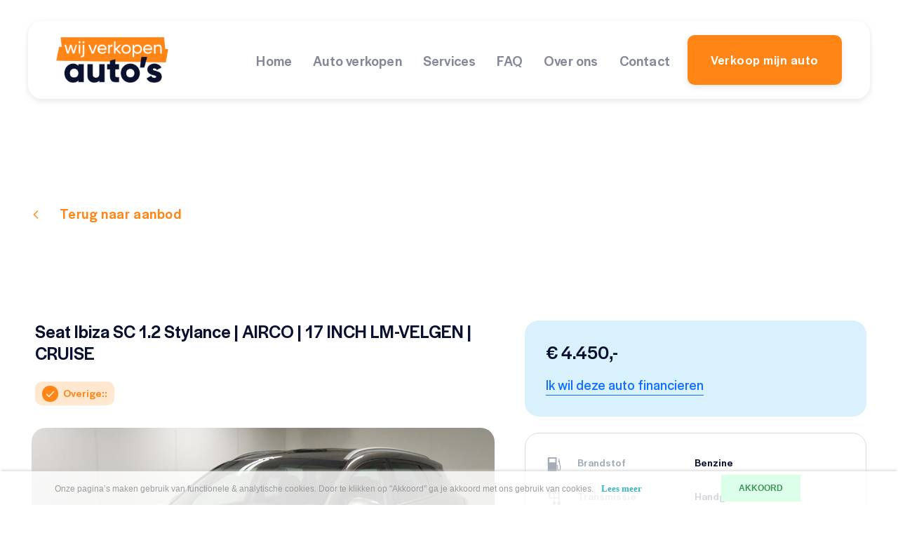

--- FILE ---
content_type: text/html; charset=UTF-8
request_url: https://wijverkopenautos.be/occasions-kopen/21118382-seat-ibiza-sc-1-2-stylance-airco-17-inch-lm-velgen-cruise
body_size: 8137
content:
<!DOCTYPE html>
<html lang="nl">
<head>
    <meta charset="utf-8"/>    <meta name="viewport" content="width=device-width, initial-scale=1.0">
	<meta name="Keywords" content="Seat - Ibiza - SC 1.2 Stylance | AIRCO | 17 INCH LM-VELGEN | CRUISE">
	<meta name="Description" content="Koop deze - Seat - Ibiza - SC 1.2 Stylance | AIRCO | 17 INCH LM-VELGEN | CRUISE - uit - 2009 - bij Wij verkopen auto's">
    <title>
        Seat-Ibiza-SC 1.2 Stylance | AIRCO | 17 INCH LM-VELGEN | CRUISE-kopen in Roeselare    </title>
	<link href="/favicon_images_0_16640228451076723506.png" type="image/x-icon" rel="icon"/><link href="/favicon_images_0_16640228451076723506.png" type="image/x-icon" rel="shortcut icon"/>
	<link rel="stylesheet" href="/css/bootstrap.min.css?nocache=1769116218"/>
	<link rel="stylesheet" href="/css/demo.css?nocache=1769116218"/>
	<link rel="stylesheet" href="/css/hamburgers.css?nocache=1769116218"/>
	<link rel="stylesheet" href="/css/jquery.mmenu.all.css?nocache=1769116218"/>
	<link rel="stylesheet" href="/css/swiper-bundle.min.css?nocache=1769116218"/>
	<link rel="stylesheet" href="/css/akker_btn_style.css?nocache=1769116218"/>
	<link rel="stylesheet" href="/css/olufsen_main_block_style.css?nocache=1769116218"/>
	<link rel="stylesheet" href="/css/style.css?nocache=1769116218"/>
	<link rel="stylesheet" href="/css/responsive.css?nocache=1769116218"/>
	<link rel="stylesheet" href="/admin/assets/css/notifyBar.css?nocache=1769116218"/>
	<link rel="stylesheet" href="/admin/assets/css/validationEngine.jquery.css?nocache=1769116218"/>
	<link rel="stylesheet" href="/source/dist/fancybox.css?nocache=1769116218"/>

	<script src="/js/jquery.min.js"></script>
	<script src="/js/bootstrap.bundle.min.js?nocache=1769116218"></script>
	<script src="/js/jquery.mmenu.all.min.js?nocache=1769116218"></script>
	<script src="/js/swiper-bundle.min.js?nocache=1769116218"></script>
	<script src="/admin/assets/js/jquery.notifyBar.js?nocache=1769116218"></script>
	<script src="/admin/assets/js/jquery.validationEngine.js?nocache=1769116218"></script>
	<script src="/admin/assets/js/jquery.validationEngine-en.js?nocache=1769116218"></script>
	<script src="/source/dist/fancybox.umd.js?nocache=1769116218"></script>
<!-- Google tag (gtag.js) -->
<script async src="https://www.googletagmanager.com/gtag/js?id=G-VGXJGH7G82"></script>
<script>
  window.dataLayer = window.dataLayer || [];
  function gtag(){dataLayer.push(arguments);}
  gtag('js', new Date());

  gtag('config', 'G-VGXJGH7G82');
</script></head>
<body>
<script>
    (function(){
        var autochatConfig = {
            assistantId: "611c2615-de09-4f19-b1d5-9c1a2079c184",
            accessToken: "4d7f8478bd88bba6a9f24cb0c309d581448be8b7fa38b3597b1e23d0c5e7caf51bf5256beae898d25de8c90b86f3dd426a7cd2af20e95dec49f59d64",            
            locale: "NL",
            
            // // For running on Vehicle Detail Page include one of the following:
            // currentCarVin: "PLACE CAR VIN NUMBER HERE",
            // // - OR -
            // licensePlate: "PLACE CAR LICENSE PLATE NUMBER HERE",
            // // - OR -
            // stockNumber: "PLACE CAR STOCK NUMBER HERE"
        };
        var s=document.createElement("script");s.src="https://autochat.s3.eu-west-2.amazonaws.com/release/autochat.js?ver=1",s.async=!0,s.defer=!0,s.addEventListener("load",function(){autochat.init(autochatConfig)}),document.body.appendChild(s);
    })()
</script>
    <div id="page">
		<!--==========================header area===================-->
		<div class="header dblock">
	<a href="#menu" class="hamburger hamburger--collapse"> 
		<span class="hamburger-box"> 
			<span class="hamburger-inner"></span> 
		</span>
	</a>
	<img src="/upload/logo/logo_images_0_16640228451870159106.png" alt="Header logo 1" class="res-logo-styl" onclick="window.location.href=&#039;/&#039;"/></div>
<nav id="menu">
	<ul>
				<li class="">
			<a class="" href="/">Home</a>
		</li>							
				<li class="">
			<a class="" href="/auto-verkopen">Auto verkopen</a>
		</li>							
				<li class="">
			<a class="" href="/services">Services</a>
		</li>							
				<li class="">
			<a class="" href="/faq">FAQ</a>
		</li>							
				<li class="">
			<a class="" href="/over-ons">Over ons</a>
		</li>							
				<li class="">
			<a class="" href="/contact">Contact</a>
		</li>							
			</ul>
</nav>
<header>
	<nav class="navbar navbar-expand-lg desktop-nav">
		<div class="collapse navbar-collapse" id="navbarSupportedContent">
			<a href="/" class="navbar-brand">
				<img src="/upload/logo/logo_images_0_16640228451870159106.png" alt="Header logo 1" class="mw-100"/>			</a>
			<ul class="navbar-nav ms-auto align-items-center">
								<li class="nav-item ">
					<a class="nav-link" href="/">Home</a>
				</li>
								<li class="nav-item ">
					<a class="nav-link" href="/auto-verkopen">Auto verkopen</a>
				</li>
								<li class="nav-item ">
					<a class="nav-link" href="/services">Services</a>
				</li>
								<li class="nav-item ">
					<a class="nav-link" href="/faq">FAQ</a>
				</li>
								<li class="nav-item ">
					<a class="nav-link" href="/over-ons">Over ons</a>
				</li>
								<li class="nav-item ">
					<a class="nav-link" href="/contact">Contact</a>
				</li>
												<li class="nav-item">
					<!-- <button onclick="autochat.askQuestion('Ik wil mijn autoverkopen');" class="akker_btn_cls">Verkoop mijn auto</button> -->
					<a href="/auto-verkopen" class="akker_btn_cls">Verkoop mijn auto</a>
				</li>
							</ul>
		</div>
	</nav>
</header>
<section id="loader_section" class="text-center">
	<img src="/images/loder_img.gif" border="0" class="" alt="loder_img"/>	<p>Een moment geduld, uw verzoek wordt verwerkt.</p>
</section>
<script type="text/javascript">
<!--
	$(function(){
		$.ajax({
			type:"POST",
			dataType: 'json',
			url:"/pages/generate-sitemap",
			beforeSend: function(){
				//$(".loading_img_div").fadeIn("slow");
			},
			headers : {
				'X-CSRF-Token': "5f42ff42fcf1a25d5443c9641163db140ea98340016773b679629227c974f1187ff8fee4fc2980c65650ef0660515b9a36c37bf2253d44adf9d24190e718a919"
			},
			success: function(response){
				//alert()
			},
			error: function(){
				//$(".loading_img_div").fadeOut("slow");
			}
		});
	});
//-->
</script>
<script type="text/javascript">
<!--
	$(function(){
		$.ajax({
			type:"POST",
			dataType: 'json',
			url:"/pages/auto-generate-facebook-file",
			beforeSend: function(){
				//$(".loading_img_div").fadeIn("slow");
			},
			headers : {
				'X-CSRF-Token': "5f42ff42fcf1a25d5443c9641163db140ea98340016773b679629227c974f1187ff8fee4fc2980c65650ef0660515b9a36c37bf2253d44adf9d24190e718a919"
			},
			success: function(response){
				//alert()
			},
			error: function(){
				//$(".loading_img_div").fadeOut("slow");
			}
		});
	});
//-->
</script>
		<!--==========================header area end===================-->
		<!--==========================main area===================-->
		<main>
			<script async src="https://static.addtoany.com/menu/page.js"></script>
<script src='https://www.google.com/recaptcha/api.js?render=6LcgerYgAAAAAMYYcArITtR2--OZp2LZy1Uuvj-A'></script>
<script type="text/javascript">
<!--
	$(function(){
		$("#car_details_form").validationEngine();
		$("#car_details_form").submit(function(){
			if($("#car_details_form").validationEngine("validate") == true)
			{
				if($('#car_token').val()=='')
				{
					grecaptcha.ready(function() {
						grecaptcha.execute('6LcgerYgAAAAAMYYcArITtR2--OZp2LZy1Uuvj-A', {action: 'car_details_form'})
						.then(function(token) {
						// Verify the token on the server.
							$('#loader_section').show();
							$('#car_token').val(token);
							$("#car_details_form")[0].submit();
						});
					});
					return false;
				}
			}
			else
			{
				return false;
			}
		});
	});
//-->
</script>
<section class="aanbod-dtl-bk-btn">
	<div class="container-fluid">
		<div class="common-wrap">
			<a href="/pages/menu/aanbod">Terug naar aanbod</a>
		</div>
	</div>
</section>
<section class="dtl-top-sec">
	<div class="container-fluid">
		<div class="common-wrap">
			<div class="row">
				<div class="col-lg-7">
					<div class="dtl-left">
						<div class="dtl-car-model aanbod-product">
							<h3>Seat Ibiza SC 1.2 Stylance | AIRCO | 17 INCH LM-VELGEN | CRUISE</h3>
														<div class="product-info">
								<ul>
																		<li>Overige::</li>
																	</ul>
							</div>
													</div>
						<div class="dtl-slider">
							<div class="swiper gallery-top">
								<div class="swiper-wrapper">
																		<div class="swiper-slide">
										<div class="dtl-car-slide">
											<a data-fancybox="gallery" href="/webservices/feed_images/21118382/21118382-0.jpg?no_cache=1769116218" class="fancybox">
												<img src="/webservices/feed_images/21118382/21118382-0.jpg?no_cache=1769116218" border="0" class="w-100" alt="21118382-0.jpg"/>											</a>
										</div>
									</div>
																		<div class="swiper-slide">
										<div class="dtl-car-slide">
											<a data-fancybox="gallery" href="/webservices/feed_images/21118382/21118382-1.jpg?no_cache=1769116218" class="fancybox">
												<img src="/webservices/feed_images/21118382/21118382-1.jpg?no_cache=1769116218" border="0" class="w-100" alt="21118382-1.jpg"/>											</a>
										</div>
									</div>
																		<div class="swiper-slide">
										<div class="dtl-car-slide">
											<a data-fancybox="gallery" href="/webservices/feed_images/21118382/21118382-2.jpg?no_cache=1769116218" class="fancybox">
												<img src="/webservices/feed_images/21118382/21118382-2.jpg?no_cache=1769116218" border="0" class="w-100" alt="21118382-2.jpg"/>											</a>
										</div>
									</div>
																		<div class="swiper-slide">
										<div class="dtl-car-slide">
											<a data-fancybox="gallery" href="/webservices/feed_images/21118382/21118382-3.jpg?no_cache=1769116218" class="fancybox">
												<img src="/webservices/feed_images/21118382/21118382-3.jpg?no_cache=1769116218" border="0" class="w-100" alt="21118382-3.jpg"/>											</a>
										</div>
									</div>
																		<div class="swiper-slide">
										<div class="dtl-car-slide">
											<a data-fancybox="gallery" href="/webservices/feed_images/21118382/21118382-4.jpg?no_cache=1769116218" class="fancybox">
												<img src="/webservices/feed_images/21118382/21118382-4.jpg?no_cache=1769116218" border="0" class="w-100" alt="21118382-4.jpg"/>											</a>
										</div>
									</div>
																		<div class="swiper-slide">
										<div class="dtl-car-slide">
											<a data-fancybox="gallery" href="/webservices/feed_images/21118382/21118382-5.jpg?no_cache=1769116218" class="fancybox">
												<img src="/webservices/feed_images/21118382/21118382-5.jpg?no_cache=1769116218" border="0" class="w-100" alt="21118382-5.jpg"/>											</a>
										</div>
									</div>
																		<div class="swiper-slide">
										<div class="dtl-car-slide">
											<a data-fancybox="gallery" href="/webservices/feed_images/21118382/21118382-6.jpg?no_cache=1769116218" class="fancybox">
												<img src="/webservices/feed_images/21118382/21118382-6.jpg?no_cache=1769116218" border="0" class="w-100" alt="21118382-6.jpg"/>											</a>
										</div>
									</div>
																	</div>
								<div class="swiper-button-next common-arrow">
									<img src="/images/next.svg" border="0" class="" alt="next.svg"/>								</div>
								<div class="swiper-button-prev common-arrow">
									<img src="/images/prev.svg" border="0" class="" alt="prev.svg"/>								</div>
							</div>
							<div class="swiper gallery-thumbs">
								<div class="swiper-wrapper">
																		<div class="swiper-slide">
										<div class="dtl-car-slide">
											<img src="/webservices/feed_images/21118382/21118382-0.jpg?no_cache=1769116218" border="0" class="w-100" alt="21118382-0.jpg"/>										</div>
									</div>
																		<div class="swiper-slide">
										<div class="dtl-car-slide">
											<img src="/webservices/feed_images/21118382/21118382-1.jpg?no_cache=1769116218" border="0" class="w-100" alt="21118382-1.jpg"/>										</div>
									</div>
																		<div class="swiper-slide">
										<div class="dtl-car-slide">
											<img src="/webservices/feed_images/21118382/21118382-2.jpg?no_cache=1769116218" border="0" class="w-100" alt="21118382-2.jpg"/>										</div>
									</div>
																		<div class="swiper-slide">
										<div class="dtl-car-slide">
											<img src="/webservices/feed_images/21118382/21118382-3.jpg?no_cache=1769116218" border="0" class="w-100" alt="21118382-3.jpg"/>										</div>
									</div>
																		<div class="swiper-slide">
										<div class="dtl-car-slide">
											<img src="/webservices/feed_images/21118382/21118382-4.jpg?no_cache=1769116218" border="0" class="w-100" alt="21118382-4.jpg"/>										</div>
									</div>
																		<div class="swiper-slide">
										<div class="dtl-car-slide">
											<img src="/webservices/feed_images/21118382/21118382-5.jpg?no_cache=1769116218" border="0" class="w-100" alt="21118382-5.jpg"/>										</div>
									</div>
																		<div class="swiper-slide">
										<div class="dtl-car-slide">
											<img src="/webservices/feed_images/21118382/21118382-6.jpg?no_cache=1769116218" border="0" class="w-100" alt="21118382-6.jpg"/>										</div>
									</div>
																	</div>
							</div>
						</div>
					</div>							
				</div>
				<div class="col-lg-5">
					<div class="dtl-right">
												<div class="dtl-car-price">
							<div class="row">
								<div class="col-6">
									<h3>
										&euro; 4.450,-									</h3>
								</div>
															</div>
							<a href="javascript:void(0)">Ik wil deze auto financieren</a>
						</div>
												<div class="dtl-car-spec">
							<table>
								<tbody>
																		<tr>
										<td><img src="/images/gas-pump.svg" border="0" class="" alt="gas-pump.svg"/> Brandstof</td>
										<td>Benzine</td>
									</tr>
																		<tr>
										<td><img src="/images/gearshift.svg" border="0" class="" alt="gearshift.svg"/> Transmissie</td>
										<td>Handgeschakeld</td>
									</tr>
																		<tr>
										<td><img src="/images/calendar.svg" border="0" class="" alt="calendar.svg"/> Bouwjaar</td>
										<td>2009</td>
									</tr>
																		<tr>
										<td><img src="/images/speedometer.svg" border="0" class="" alt="speedometer.svg"/> kilometerstand</td>
										<td>187.259 km</td>
									</tr>
																	</tbody>
							</table>
						</div>
						<div class="dtl-car-request Mybtn1">
							<div class="request-btn">
								<img src="/images/right-arrow.svg" border="0" class="" alt="right-arrow.svg"/>							</div>
							<h6><img src="/images/car.svg" border="0" class="" alt="car.svg"/>Afspraak maken</h6>
							<p>Tijdens de afspraak kunt u, desgewenst, en proefrit maken.</p>
						</div>
						<div class="row g-0">
							<div class="col-lg-12 form-1 form-sec">
								<form enctype="multipart/form-data" method="post" accept-charset="utf-8" id="car_details_form" action="/occasions-kopen/21118382-seat-ibiza-sc-1-2-stylance-airco-17-inch-lm-velgen-cruise"><div style="display:none;"><input type="hidden" name="_method" value="POST"/><input type="hidden" name="_csrfToken" autocomplete="off" value="5f42ff42fcf1a25d5443c9641163db140ea98340016773b679629227c974f1187ff8fee4fc2980c65650ef0660515b9a36c37bf2253d44adf9d24190e718a919"/></div>								<input type="hidden" name="form_name" id="form-name" value="car_details_form"/>																																	<div class="row">
										<div class="col-lg-12">
											<div class="form-group">
												<input type="text" name="details_naam" class="form-control form-styl validate[required]" data-errormessage-value-missing="Naam is verplicht" placeholder="Naam" id="details-naam"/>											</div>
										</div>
										<div class="col-lg-12">
											<div class="form-group">
												<input type="text" name="details_telefoonnummer" class="form-control form-styl validate[required]" data-errormessage-value-missing="Telefoonnummer is verplicht" placeholder="Telefoon" id="details-telefoonnummer"/>											</div>
										</div>
										<div class="col-lg-12">
											<div class="form-group">
												<input type="text" name="details_e-mailadres" class="form-control form-styl validate[required, custom[email]]" data-errormessage-value-missing="E-mailadres is verplicht" placeholder="E-mailadres" id="details-e-mailadres"/>											</div>
										</div>
										<div class="col-lg-12">
											<div class="form-group">
												<textarea name="details_opmerkingen" class="form-control form-styl no_cut_copy_paste" data-errormessage-value-missing="Opmerkingen / vraag is verplicht" rows="5" placeholder="Opmerkingen / vraag" id="details-opmerkingen"></textarea>											</div>
										</div>
										<div class="col-lg-12">
											<input type="hidden" name="no_value" value=""/>						            		<input type="hidden" name="g-recaptcha-response" id="car_token" value=""/>											<button class="akker_btn_cls common-btn">Versturen</button>
										</div>
									</div>
								<div style="display:none;"><input type="hidden" name="_Token[fields]" autocomplete="off" value="c7cf4dfa02c63f63f2e0082b7d5d44bfb08b6092%3Aform_name"/><input type="hidden" name="_Token[unlocked]" autocomplete="off" value="g-recaptcha-response%7Cno_value"/></div></form>							</div>
						</div>
						<div class="dtl-car-request">
							<div class="request-btn">
								<img src="/images/right-arrow.svg" border="0" class="" alt="right-arrow.svg"/>							</div>
							<h6><img src="/images/checked-box.svg" border="0" class="" alt="checked-box.svg"/>Inruilvoorstel</h6>
							<p>U kunt direct online uw auto ter inruil aanbieden.</p>
						</div>


						<div class="dtl-car-touch">
							<div class="row">
																<div class="col-6">
									<a href="tel:+32 51 25 27 10" class="akker_btn_cls">
										<img src="/images/phone.svg" border="0" class="" alt="phone.svg"/>Bel ons
									</a>
								</div>
																<div class="col-6">
									<a href="mailto:sales@wijverkopenautos.be" class="akker_btn_cls">
										<img src="/images/mail.svg" border="0" class="" alt="mail.svg"/>Vraag via mail
									</a>
								</div>
															</div>
						</div>
					</div>
				</div>
			</div>
		</div>
	</div>
</section>
<section class="dtl-tab-sec">
	<div class="container-fluid">
		<div class="common-wrap">
			<div class="dtl-tab-btn">
				<ul>
					<li><a href="javascript:void(0)" class="active menu-btn" id="tab-2">Kenmerken</a></li>
					<li><a href="javascript:void(0)" class="menu-btn" id="tab-3">Opties</a></li>
					<li><a href="javascript:void(0)" class="menu-btn" id="tab-1">Omschrijving</a></li>
										<li><a href="javascript:void(0)" class="menu-btn" id="tab-7">Garantie</a></li>		
				</ul>
			</div>
			<div class="dtl-tab-wrapper">
				<div class="each-tab-block">
					<h3>Kenmerken</h3>
					<div class="each-tab-content" id="tab-2-height">
						<div class="row">
							<div class="col-lg-6 col-md-12 kenmerken-tab">
								<ul>
																		<li>Merk</li>
									<li>
										Seat									</li>
																		<li>Model</li>
									<li>
										Ibiza									</li>
																		<li>Type</li>
									<li>
										SC 1.2 Stylance | AIRCO | 17 INCH LM-VELGEN | CRUISE									</li>
																		<li>Aantal deuren</li>
									<li>
										3									</li>
																		<li>Transmissie</li>
									<li>
										Handgeschakeld									</li>
																		<li>Tellerstand</li>
									<li>
										187.259 KM
																			</li>
																		<li>Aantal versnellingen</li>
									<li>
										5									</li>
																		<li>Bouwjaar</li>
									<li>
										07-04-2009									</li>
																		<li>Brandstof</li>
									<li>
										Benzine									</li>
																		<li>Prijs</li>
									<li>
										&euro; 4.450,-									</li>
																		<li>Kenteken</li>
									<li>
										<div class="kenteken_np">44JBF5</div>
									</li>
																		<li>Kleur</li>
									<li>
										rood 									</li>
																		<li>Interieurkleur</li>
									<li>
										antraciet									</li>
																		<li>Bekleding</li>
									<li>
										Stof									</li>
																	</ul>
								<div class="clearfix"></div>
							</div>
							<div class="col-lg-6 col-md-12 kenmerken-tab">
								<ul>
																		<li>BTW/Marge</li>
									<li>
										Marge									</li>
																		<li>Aantal cilinders</li>
									<li>3</li>
																		<li>Cilinderinhoud</li>
									<li>1198 CC</li>
																		<li>Vermogen</li>
									<li>69 PK</li>
																		<li>Topsnelheid</li>
									<li>165 km/h</li>
																		<li>Carrosserie</li>
									<li>Hatchback</li>
																		<li>Gewicht</li>
									<li>1049 KG</li>
																		<li>Laadvermogen</li>
									<li>949 KG</li>
																		<li>APK</li>
									<li>
										tot 15-09-2019									</li>
																		<li>Onderhoudsboekje aanwezig?</li>
									<li>
										nee									</li>
																		<li>Bijtelling</li>
									<li>20 %</li>
																		<li>Energielabel</li>
									<li>
										<img src="/images/kenteken_plaat/energylabel_B.png" alt=""/>									</li>
																		<li>Gemiddeld verbruik</li>
									<li>5.9 L/100KM</li>
																		<li>Verbruik stad</li>
									<li>7.6 L/100KM</li>
																		<li>Verbruik snelweg</li>
									<li>4.9 L/100KM</li>
																		<li>Wegenbelasting min</li>
									<li>&euro; 95 /kwartaal</li>
																	</ul>
							</div>
						</div>
					</div>
					<div class="arrow2" onclick="lees_meer2()">
						<div class="tab-btn read_more"><img src="/images/a-plus.svg" border="0" class="" alt="a-plus.svg"/> Lees meer</div>
					</div>
					<div class="arrow2_2 d-none less-info" onclick="lees_meer22()">
						<div class="tab-btn read_more"><img src="/images/a-minus.svg" border="0" class="" alt="a-minus.svg"/> Lees minder</div>
					</div>
				</div>
				<script type="text/javascript">
					function lees_meer2()
					{
						$('#tab-2-height').attr('style','height:auto');
						$('.arrow2').addClass('d-none');
						$('.arrow2_2').removeClass('d-none');
						$('#tab-2-height').addClass('remove-shadow');
					}
					function lees_meer22()
					{
						$('#tab-2-height').attr('style','height:200px');
						$('.arrow2').removeClass('d-none');
						$('.arrow2_2').addClass('d-none');
						$('#tab-2-height').toggleClass('remove-shadow');
					}
				</script>
				<div class="each-tab-block">
					<h3>Opties</h3>
					<div class="each-tab-content" id="tab-3-height">
						<div class="row">
														<div class="col-md-12 star_contnt">
																<div class="star_icon">
									<h4>Onderscheidende opties</h4>
																			<p><img src="/images/kenteken_plaat/accessories_star.png" alt="" border="0"/> Overige::</p>
																	</div>
															</div>
																					<div class="col-md-12 photo_contnt d-none">
								<h3>&nbsp;</h3>
								<ul>
																		
																				
									
																	</ul>
							</div>
																								<div class="col-lg-6 col-md-6 bullet-panel">
											<div class="tab_hedaing">
												<h4>Overige</h4>
											</div>
																						<ul>
																								<li>ABS</li>
																								<li>Achterbank neerklapbaar (gelijke delen)</li>
																								<li>Achterbank neerklapbaar (ongelijke delen)</li>
																								<li>Afstandsbediening Centrale Deurvergrendeling</li>
																								<li>Airbag(s)</li>
																								<li>Airbag(s) front</li>
																								<li>Airbag(s) front + zij</li>
																								<li>Airconditioning</li>
																								<li>Alarmsysteem</li>
																								<li>Audio</li>
																								<li>Boordcomputer</li>
																								<li>Buitensp elektrisch verwarmbaar</li>
																								<li>Buitenspiegels in carrosseriekleur</li>
																								<li>Buitentemperatuurmeter</li>
																								<li>Bumpers in carrosseriekleur</li>
																								<li>Cruise control</li>
																								<li>El. bedienbare ramen voor</li>
																								<li>El. inklapbare buitenspiegels</li>
																								<li>El. verstelbare buitenspiegels</li>
																								<li>Lederen stuurwiel</li>
																								<li>Middenarmsteun voor</li>
																								<li>Mistlampen</li>
																								<li>Multifunctioneel stuur</li>
																								<li>Radio/CD/MP3 speler</li>
																								<li>Radio/CD speler</li>
																								<li>Stuurbekrachtiging</li>
																								<li>stuur verstelbaar</li>
																								<li>voorstoelen in hoogte verstelbaar</li>
																								<li>zonnescherm(en)</li>
																							</ul>
																					</div>
													</div>
					</div>
					<div class="arrow3" onclick="lees_meer3()">
						<div class="tab-btn read_more"><img src="/images/a-plus.svg" border="0" class="" alt="a-plus.svg"/> Alle opties & specificaties</div>
					</div>
					<div class="arrow3_3 d-none less-info" onclick="lees_meer33()">
						<div class="tab-btn read_more"><img src="/images/a-minus.svg" border="0" class="" alt="a-minus.svg"/> Alle opties & specificaties</div>
					</div>
				</div>
				<script type="text/javascript">
					function lees_meer3()
					{
						$('#tab-3-height').attr('style','height:auto');
						$('.arrow3').addClass('d-none');
						$('.arrow3_3').removeClass('d-none');
						$('#tab-3-height').addClass('remove-shadow');
					}
					function lees_meer33()
					{
						$('#tab-3-height').attr('style','height:200px');
						$('.arrow3').removeClass('d-none');
						$('.arrow3_3').addClass('d-none');
						$('#tab-3-height').toggleClass('remove-shadow');
					}
				</script>
				<div class="each-tab-block">
					<h3>Omschrijving</h3>
					<div class="each-tab-content" id="tab-1-height">
						<p>
						Leuke en vlotte Seat Ibiza. Met airco en cruise control.Velgen hebben wat stoeprandschade en de bekleding is in het verleden gerepareerd zie foto. Betreft een meeneemprijs met nieuwe APK.<br /><br /><br /><br />Maximaal toegestaan gewicht: 1475 kg						</p>
						<p></p>
					</div>
					<div class="arrow1" onclick="lees_meer1()">
						<div class="tab-btn read_more"><img src="/images/a-plus.svg" border="0" class="" alt="a-plus.svg"/> Lees meer</div>
					</div>
					<div class="arrow1_1 d-none less-info" onclick="lees_meer11()">
						<div class="tab-btn read_more"><img src="/images/a-minus.svg" border="0" class="" alt="a-minus.svg"/> Lees minder</div>
					</div>
				</div>
				<script type="text/javascript">
					function lees_meer1()
					{
						$('#tab-1-height').attr('style','height:auto');
						$('.arrow1').addClass('d-none');
						$('.arrow1_1').removeClass('d-none');
						$('#tab-1-height').addClass('remove-shadow');
					}
					function lees_meer11()
					{
						$('#tab-1-height').attr('style','height:200px');
						$('.arrow1').removeClass('d-none');
						$('.arrow1_1').addClass('d-none');
						$('#tab-1-height').toggleClass('remove-shadow');
					}
				</script>
												<div class="each-tab-block garantiepakket-list">
					<h3>Garantiepakketten</h3>
					<div class="each-tab-content" id="tab-7-height">
						<div class="row">
														<div class="col-lg-6">
								<div class="each-garantie">
									<div class="row align-items-end">
										<div class="col-12">
											<div class="row">
												<div class="col-md-8">
													<h4>Garantiepakket</h4>
												</div>
												<div class="col-md-4 text-end">
													<h4>3 mnd.</h4>
												</div>
											</div>
										</div>
										<div class="col-md-7">
											<ul>
	<li>Lorem ipsum dolor sit amet</li>
	<li>Lorem ipsum dolor sit amet</li>
	<li>Lorem ipsum dolor sit amet</li>
</ul>
										</div>
										<div class="col-md-5 text-end">
											<button class="akker_btn_cls">Lees meer</button>
										</div>
									</div>
								</div>
							</div>
														<div class="col-lg-6">
								<div class="each-garantie">
									<div class="row align-items-end">
										<div class="col-12">
											<div class="row">
												<div class="col-md-8">
													<h4>Garantiepakket</h4>
												</div>
												<div class="col-md-4 text-end">
													<h4>3 mnd.</h4>
												</div>
											</div>
										</div>
										<div class="col-md-7">
											<ul>
	<li>Lorem ipsum dolor sit amet</li>
	<li>Lorem ipsum dolor sit amet</li>
	<li>Lorem ipsum dolor sit amet</li>
</ul>
										</div>
										<div class="col-md-5 text-end">
											<button class="akker_btn_cls">Lees meer</button>
										</div>
									</div>
								</div>
							</div>
														<div class="col-lg-6">
								<div class="each-garantie">
									<div class="row align-items-end">
										<div class="col-12">
											<div class="row">
												<div class="col-md-8">
													<h4>Garantiepakket</h4>
												</div>
												<div class="col-md-4 text-end">
													<h4>3 mnd.</h4>
												</div>
											</div>
										</div>
										<div class="col-md-7">
											<ul>
	<li>Lorem ipsum dolor sit amet</li>
	<li>Lorem ipsum dolor sit amet</li>
	<li>Lorem ipsum dolor sit amet</li>
</ul>
										</div>
										<div class="col-md-5 text-end">
											<button class="akker_btn_cls">Lees meer</button>
										</div>
									</div>
								</div>
							</div>
													</div>
					</div>
				</div>
							</div>
		</div>
	</div>
</section>
<div class="d-none d-lg-block">
	<div class="dtl-fix-price">
		<div class="container-fluid">
			<div class="fix-price-wrap">
				<div class="row align-items-center ">
					<div class="col-md-6">
													<h4>Koop voor</h4>
							<h3>
							&euro; 4.450,-							</h3>
											</div>
					<div class="col-md-6">
						<div class="dtl-car-touch">
							<div class="row">
																<div class="col-6">
									<a href="tel:+32 51 25 27 10" class="akker_btn_cls"><img src="/images/phone.svg" alt="">Bel ons</a>
								</div>
																<div class="col-md-6 col-6">
									<a href="mailto:sales@wijverkopenautos.be" class="akker_btn_cls border-btn"><img src="/images/mail.svg" alt="">Vraag via mail</a>
								</div>
															</div>
						</div>
					</div>
				</div>
			</div>
		</div>
	</div>
</div>

<section class="product-sec">
	<div class="container-fluid">
		<div class="common-wrap common-heading">
			<h2></h2>
		</div>
	</div>
	<div class="product-slider">
		<div class="swiper">
			<div class="swiper-wrapper">
								<div class="swiper-slide">
					<a href="/occasions-kopen/21114427-volkswagen-passat-1-4-tsi-highline-bluemotion-cognac-leder-automaat-trekhaak-navi">
						<div class="each-product">
							<img src="/webservices/feed_images/21114427/21114427-0.jpg?nocache=1769116218" class="w-100" border="0" alt="21114427"/>							<div class="product-dtl">
								<h5>Volkswagen Passat</h5>
								<h6>1.4 TSI Highline BlueMotion | COGNAC LEDER | AUTOMAAT | TREKHAAK | NAVI</h6>
								<table>
									<tr>
																				<td>Benzine</td>
																				<td>Automaat</td>
																			</tr>
									<tr>
																				<td>2011</td>
																				<td>
											&euro; 9.450,-										</td>
																			</tr>
									<tr>
																				<td>192.000 km</td>
																				<td class="d-none">
											<img src="/images/pin.svg" border="0" class="" alt="pin.svg"/>Tilburg
										</td>
									</tr>
								</table>
								<div class="price-area">
									<div class="row align-items-center">
										<div class="col-5">
																					</div>
										<div class="col-7">
											<button class="akker_btn_cls">Bekijk deze auto</button>
										</div>
									</div>
								</div>
							</div>
						</div>
					</a>
				</div>
								<div class="swiper-slide">
					<a href="/occasions-kopen/21120456-opel-corsa-1-3-cdti-ecoflex-s-s-business-navi-half-leer-cruise-airco">
						<div class="each-product">
							<img src="/webservices/feed_images/21120456/21120456-0.jpg?nocache=1769116218" class="w-100" border="0" alt="21120456"/>							<div class="product-dtl">
								<h5>Opel Corsa</h5>
								<h6>1.3 CDTi EcoFlex S/S Business+ | NAVI | HALF-LEER | CRUISE | AIRCO |</h6>
								<table>
									<tr>
																				<td>Diesel</td>
																				<td>Handgeschakeld</td>
																			</tr>
									<tr>
																				<td>2014</td>
																				<td>
											&euro; 5.950,-										</td>
																			</tr>
									<tr>
																				<td>91.828 km</td>
																				<td class="d-none">
											<img src="/images/pin.svg" border="0" class="" alt="pin.svg"/>Tilburg
										</td>
									</tr>
								</table>
								<div class="price-area">
									<div class="row align-items-center">
										<div class="col-5">
																					</div>
										<div class="col-7">
											<button class="akker_btn_cls">Bekijk deze auto</button>
										</div>
									</div>
								</div>
							</div>
						</div>
					</a>
				</div>
							</div>
		</div>
	</div>
	</section>

<script>
/*$('.fancybox').fancybox({
	thumbs : false,
	backFocus:false,
	loop:true
});*/

$(document).ready(function(){
	$('.Mybtn1').click(function() {
		$('.form-1').toggle(500);
		/*$('html, body').animate({
		    scrollTop: $(".form-1").offset().top
		}, 2000);*/
	});
	$('.menu-btn').click(function() {
		$('.menu-btn').removeClass('active');
		var menu_id=$(this).attr('id');
		$("#"+menu_id).addClass('active');
		$('html, body').animate({
		    scrollTop: $("#"+menu_id+"-height").offset().top
		}, 2000);
	});
	
});
</script>		</main>
		<!--==========================main area end===================-->
		<!--==========================footer area end===================-->
		<footer class="footer-area  ">
	<div class="container-fluid">
		<div class="common-wrap">
			<div class="row align-items-end">
				
				<div class="col-lg-12">
					<div class="row flex-row-reverse">
						<div class="col-lg-3">
							<a href="/" class="footer-logo">
								<img src="/upload/logo/logo_images_1_16640228451406274018.png" alt="Header logo 2" class="mw-100"/>							</a>
						</div>
						<div class="col-lg-9">
							<div class="row">
								<div class="col-lg-4 col-md-4">
									<div class="each-info">
										<h5>Navigatie</h5>
										<ul>
																						<li class="">
												<a href="/">
													Home</a>
											</li>
																						<li class="">
												<a href="/auto-verkopen">
													Auto verkopen</a>
											</li>
																						<li class="">
												<a href="/services">
													Services</a>
											</li>
																						<li class="">
												<a href="/faq">
													FAQ</a>
											</li>
																						<li class="">
												<a href="/over-ons">
													Over ons</a>
											</li>
																						<li class="">
												<a href="/contact">
													Contact</a>
											</li>
																					</ul>
									</div>
								</div>
								<div class="col-lg-4 col-md-4">
									<div class="each-info">
										<h5>Contactgegevens</h5>
										<p>
											<a href="https://www.google.com/maps?q=Liebeekstraat 8 8800 Roeselare" target="_blank">
											Liebeekstraat 8 <br/>
											8800 Roeselare											</a>
																						<br/><br/><a href="mailto:sales@wijverkopenautos.be">sales@wijverkopenautos.be</a>
																						<br/><a href="tel:+32 51 25 27 10">+32 51 25 27 10</a>
																					</p>
									</div>
								</div>
																<div class="col-lg-4 col-md-4">
									<div class="each-info">
										<h5>Openingstijden</h5>
										<p>Ma t/m vr:&nbsp;9.00 - 12.00 |&nbsp;13.00 - 18.00<br />
Za: 09.00 - 12.00 |&nbsp;13.00 - 17.00</p>
									</div>
								</div>
															</div>
						</div>
						
					</div>
				</div>
			</div>
			<div class="social-icon">
				<div class="row align-items-center">
					<div class="col-lg-3">
												<a href="https://wa.me/3251252710" target="_blank">
							<img src="/images/whatsapp.svg" border="0" class="" alt="whatsapp.svg"/>						</a>
											</div>
										<div class="col-lg-5 col-md-6 text-center">
						<a class="d-inline-block" href="https://cornette.be/nl/" style ="cursor:pointer;" target="_blank">
							<h6>Partner van:</h6>
							<img src="/upload/logo/website_other_image_1666770109557388839.png" border="0" class="cornette-logo mw-100" alt="Partners Logo"/>						</a>
					</div>
										<!-- <div class="col-lg-4 col-md-6 text-end banner-content">
						<table>
	<tbody>
		<tr>
			<td>
			<h3>4.6&nbsp;<span><img alt="" src="images/star.svg" /> <img alt="" src="images/star.svg" /> <img alt="" src="images/star.svg" /> <img alt="" src="images/star.svg" /> </span></h3>
			</td>
			<td>
			<h5>996reviews</h5>
			</td>
		</tr>
	</tbody>
</table>
					</div> -->
									</div>
			</div>
		</div>
	</div>
</footer>
<div id="mobile-contact-bar">
  <div id="mobile-contact-bar-outer">
    <ul>
				<li>
			<a href="tel:+32 51 25 27 10" data-rel="external">
				<img src="/images/phone.svg" border="0" class="" alt="phone-call.svg"/>			</a>
		</li>
				<li class="li_color">
			<a data-rel="external" href="mailto:sales@wijverkopenautos.be">
				<img src="/images/mail.svg" border="0" class="" alt="mail.svg"/>			</a>
		</li>
				<li class="li_color">
			<a data-rel="external" href="https://www.google.com/maps?q=Liebeekstraat 8 8800 Roeselare" target="_blank">
				<img src="/images/pin.svg" border="0" class="" alt="pin.svg"/>			</a>
		</li>
				<li class="li_color" style="background-color: #25D366;">
			<a data-rel="external" href="https://wa.me/3251252710" target="_blank">
				<img src="/images/whatsapp.svg" border="0" class="" alt="whatsapp.svg"/>			</a>
		</li>
		    </ul>
  </div>
</div>
<a href="https://morgeninternet.nl/pages/menu/zorgeloos-footer?url=wijverkopenautos.be" target="_BLANK" class="morgeninternet-footer add_morgan_footer_margin"><img src="https://content.morgeninternet.nl/footer/zorgeloos-light.png" alt="Morgen Internet - Zorgeloos website" /></a>
<!-- END -->		<!--==========================footer area end===================-->
		<!--==========================Popup area===================-->
				<!--==========================Popup area end===================-->
		<!--==========================Cookie area ===================-->
				<section class="cookie_div light_theme">
			<div class="container">
				<div class="row align-items-center">
					<div class="col-lg-10">
						<!-- <h4></h4> -->
						Onze pagina’s maken gebruik van functionele & analytische cookies. Door te klikken op "Akkoord" ga je akkoord met ons gebruik van cookies.												<a href="/privacy">Lees meer</a>
											</div>
					<div class="col-lg-2">
						<form method="post" accept-charset="utf-8" id="cookie_form" action="/occasions-kopen/21118382-seat-ibiza-sc-1-2-stylance-airco-17-inch-lm-velgen-cruise"><div style="display:none;"><input type="hidden" name="_method" value="POST"/><input type="hidden" name="_csrfToken" autocomplete="off" value="5f42ff42fcf1a25d5443c9641163db140ea98340016773b679629227c974f1187ff8fee4fc2980c65650ef0660515b9a36c37bf2253d44adf9d24190e718a919"/></div>							<input type="hidden" name="form_name" id="form-name" value="cookie_form"/>							<button class="" type="submit">AKKOORD</button>						<div style="display:none;"><input type="hidden" name="_Token[fields]" autocomplete="off" value="b8cb4209471302b4133f4778ac702d50fa1fa869%3Aform_name"/><input type="hidden" name="_Token[unlocked]" autocomplete="off" value=""/></div></form>					</div>
				</div>
			</div>
		</section>
		<!--==========================Cookie area end===================-->
		
	</div>
	
	<script src="/js/custom.js?nocache=1769116218"></script>
	
	<script type="text/javascript">
	<!--
		$(function(){
			$(".no_cut_copy_paste").on("cut copy paste",function(e) {
				e.preventDefault();
			});
		})
		showCustomMessage('');
	//-->
	</script>

	<div id="autochat-root"></div>
	<div id="autochat-chat-overlay"></div>
	<div id="autochat-chat-start--embed"></div>
</body>
</html>


--- FILE ---
content_type: text/html; charset=utf-8
request_url: https://www.google.com/recaptcha/api2/anchor?ar=1&k=6LcgerYgAAAAAMYYcArITtR2--OZp2LZy1Uuvj-A&co=aHR0cHM6Ly93aWp2ZXJrb3BlbmF1dG9zLmJlOjQ0Mw..&hl=en&v=PoyoqOPhxBO7pBk68S4YbpHZ&size=invisible&anchor-ms=20000&execute-ms=30000&cb=wwlfw9hodzs3
body_size: 48516
content:
<!DOCTYPE HTML><html dir="ltr" lang="en"><head><meta http-equiv="Content-Type" content="text/html; charset=UTF-8">
<meta http-equiv="X-UA-Compatible" content="IE=edge">
<title>reCAPTCHA</title>
<style type="text/css">
/* cyrillic-ext */
@font-face {
  font-family: 'Roboto';
  font-style: normal;
  font-weight: 400;
  font-stretch: 100%;
  src: url(//fonts.gstatic.com/s/roboto/v48/KFO7CnqEu92Fr1ME7kSn66aGLdTylUAMa3GUBHMdazTgWw.woff2) format('woff2');
  unicode-range: U+0460-052F, U+1C80-1C8A, U+20B4, U+2DE0-2DFF, U+A640-A69F, U+FE2E-FE2F;
}
/* cyrillic */
@font-face {
  font-family: 'Roboto';
  font-style: normal;
  font-weight: 400;
  font-stretch: 100%;
  src: url(//fonts.gstatic.com/s/roboto/v48/KFO7CnqEu92Fr1ME7kSn66aGLdTylUAMa3iUBHMdazTgWw.woff2) format('woff2');
  unicode-range: U+0301, U+0400-045F, U+0490-0491, U+04B0-04B1, U+2116;
}
/* greek-ext */
@font-face {
  font-family: 'Roboto';
  font-style: normal;
  font-weight: 400;
  font-stretch: 100%;
  src: url(//fonts.gstatic.com/s/roboto/v48/KFO7CnqEu92Fr1ME7kSn66aGLdTylUAMa3CUBHMdazTgWw.woff2) format('woff2');
  unicode-range: U+1F00-1FFF;
}
/* greek */
@font-face {
  font-family: 'Roboto';
  font-style: normal;
  font-weight: 400;
  font-stretch: 100%;
  src: url(//fonts.gstatic.com/s/roboto/v48/KFO7CnqEu92Fr1ME7kSn66aGLdTylUAMa3-UBHMdazTgWw.woff2) format('woff2');
  unicode-range: U+0370-0377, U+037A-037F, U+0384-038A, U+038C, U+038E-03A1, U+03A3-03FF;
}
/* math */
@font-face {
  font-family: 'Roboto';
  font-style: normal;
  font-weight: 400;
  font-stretch: 100%;
  src: url(//fonts.gstatic.com/s/roboto/v48/KFO7CnqEu92Fr1ME7kSn66aGLdTylUAMawCUBHMdazTgWw.woff2) format('woff2');
  unicode-range: U+0302-0303, U+0305, U+0307-0308, U+0310, U+0312, U+0315, U+031A, U+0326-0327, U+032C, U+032F-0330, U+0332-0333, U+0338, U+033A, U+0346, U+034D, U+0391-03A1, U+03A3-03A9, U+03B1-03C9, U+03D1, U+03D5-03D6, U+03F0-03F1, U+03F4-03F5, U+2016-2017, U+2034-2038, U+203C, U+2040, U+2043, U+2047, U+2050, U+2057, U+205F, U+2070-2071, U+2074-208E, U+2090-209C, U+20D0-20DC, U+20E1, U+20E5-20EF, U+2100-2112, U+2114-2115, U+2117-2121, U+2123-214F, U+2190, U+2192, U+2194-21AE, U+21B0-21E5, U+21F1-21F2, U+21F4-2211, U+2213-2214, U+2216-22FF, U+2308-230B, U+2310, U+2319, U+231C-2321, U+2336-237A, U+237C, U+2395, U+239B-23B7, U+23D0, U+23DC-23E1, U+2474-2475, U+25AF, U+25B3, U+25B7, U+25BD, U+25C1, U+25CA, U+25CC, U+25FB, U+266D-266F, U+27C0-27FF, U+2900-2AFF, U+2B0E-2B11, U+2B30-2B4C, U+2BFE, U+3030, U+FF5B, U+FF5D, U+1D400-1D7FF, U+1EE00-1EEFF;
}
/* symbols */
@font-face {
  font-family: 'Roboto';
  font-style: normal;
  font-weight: 400;
  font-stretch: 100%;
  src: url(//fonts.gstatic.com/s/roboto/v48/KFO7CnqEu92Fr1ME7kSn66aGLdTylUAMaxKUBHMdazTgWw.woff2) format('woff2');
  unicode-range: U+0001-000C, U+000E-001F, U+007F-009F, U+20DD-20E0, U+20E2-20E4, U+2150-218F, U+2190, U+2192, U+2194-2199, U+21AF, U+21E6-21F0, U+21F3, U+2218-2219, U+2299, U+22C4-22C6, U+2300-243F, U+2440-244A, U+2460-24FF, U+25A0-27BF, U+2800-28FF, U+2921-2922, U+2981, U+29BF, U+29EB, U+2B00-2BFF, U+4DC0-4DFF, U+FFF9-FFFB, U+10140-1018E, U+10190-1019C, U+101A0, U+101D0-101FD, U+102E0-102FB, U+10E60-10E7E, U+1D2C0-1D2D3, U+1D2E0-1D37F, U+1F000-1F0FF, U+1F100-1F1AD, U+1F1E6-1F1FF, U+1F30D-1F30F, U+1F315, U+1F31C, U+1F31E, U+1F320-1F32C, U+1F336, U+1F378, U+1F37D, U+1F382, U+1F393-1F39F, U+1F3A7-1F3A8, U+1F3AC-1F3AF, U+1F3C2, U+1F3C4-1F3C6, U+1F3CA-1F3CE, U+1F3D4-1F3E0, U+1F3ED, U+1F3F1-1F3F3, U+1F3F5-1F3F7, U+1F408, U+1F415, U+1F41F, U+1F426, U+1F43F, U+1F441-1F442, U+1F444, U+1F446-1F449, U+1F44C-1F44E, U+1F453, U+1F46A, U+1F47D, U+1F4A3, U+1F4B0, U+1F4B3, U+1F4B9, U+1F4BB, U+1F4BF, U+1F4C8-1F4CB, U+1F4D6, U+1F4DA, U+1F4DF, U+1F4E3-1F4E6, U+1F4EA-1F4ED, U+1F4F7, U+1F4F9-1F4FB, U+1F4FD-1F4FE, U+1F503, U+1F507-1F50B, U+1F50D, U+1F512-1F513, U+1F53E-1F54A, U+1F54F-1F5FA, U+1F610, U+1F650-1F67F, U+1F687, U+1F68D, U+1F691, U+1F694, U+1F698, U+1F6AD, U+1F6B2, U+1F6B9-1F6BA, U+1F6BC, U+1F6C6-1F6CF, U+1F6D3-1F6D7, U+1F6E0-1F6EA, U+1F6F0-1F6F3, U+1F6F7-1F6FC, U+1F700-1F7FF, U+1F800-1F80B, U+1F810-1F847, U+1F850-1F859, U+1F860-1F887, U+1F890-1F8AD, U+1F8B0-1F8BB, U+1F8C0-1F8C1, U+1F900-1F90B, U+1F93B, U+1F946, U+1F984, U+1F996, U+1F9E9, U+1FA00-1FA6F, U+1FA70-1FA7C, U+1FA80-1FA89, U+1FA8F-1FAC6, U+1FACE-1FADC, U+1FADF-1FAE9, U+1FAF0-1FAF8, U+1FB00-1FBFF;
}
/* vietnamese */
@font-face {
  font-family: 'Roboto';
  font-style: normal;
  font-weight: 400;
  font-stretch: 100%;
  src: url(//fonts.gstatic.com/s/roboto/v48/KFO7CnqEu92Fr1ME7kSn66aGLdTylUAMa3OUBHMdazTgWw.woff2) format('woff2');
  unicode-range: U+0102-0103, U+0110-0111, U+0128-0129, U+0168-0169, U+01A0-01A1, U+01AF-01B0, U+0300-0301, U+0303-0304, U+0308-0309, U+0323, U+0329, U+1EA0-1EF9, U+20AB;
}
/* latin-ext */
@font-face {
  font-family: 'Roboto';
  font-style: normal;
  font-weight: 400;
  font-stretch: 100%;
  src: url(//fonts.gstatic.com/s/roboto/v48/KFO7CnqEu92Fr1ME7kSn66aGLdTylUAMa3KUBHMdazTgWw.woff2) format('woff2');
  unicode-range: U+0100-02BA, U+02BD-02C5, U+02C7-02CC, U+02CE-02D7, U+02DD-02FF, U+0304, U+0308, U+0329, U+1D00-1DBF, U+1E00-1E9F, U+1EF2-1EFF, U+2020, U+20A0-20AB, U+20AD-20C0, U+2113, U+2C60-2C7F, U+A720-A7FF;
}
/* latin */
@font-face {
  font-family: 'Roboto';
  font-style: normal;
  font-weight: 400;
  font-stretch: 100%;
  src: url(//fonts.gstatic.com/s/roboto/v48/KFO7CnqEu92Fr1ME7kSn66aGLdTylUAMa3yUBHMdazQ.woff2) format('woff2');
  unicode-range: U+0000-00FF, U+0131, U+0152-0153, U+02BB-02BC, U+02C6, U+02DA, U+02DC, U+0304, U+0308, U+0329, U+2000-206F, U+20AC, U+2122, U+2191, U+2193, U+2212, U+2215, U+FEFF, U+FFFD;
}
/* cyrillic-ext */
@font-face {
  font-family: 'Roboto';
  font-style: normal;
  font-weight: 500;
  font-stretch: 100%;
  src: url(//fonts.gstatic.com/s/roboto/v48/KFO7CnqEu92Fr1ME7kSn66aGLdTylUAMa3GUBHMdazTgWw.woff2) format('woff2');
  unicode-range: U+0460-052F, U+1C80-1C8A, U+20B4, U+2DE0-2DFF, U+A640-A69F, U+FE2E-FE2F;
}
/* cyrillic */
@font-face {
  font-family: 'Roboto';
  font-style: normal;
  font-weight: 500;
  font-stretch: 100%;
  src: url(//fonts.gstatic.com/s/roboto/v48/KFO7CnqEu92Fr1ME7kSn66aGLdTylUAMa3iUBHMdazTgWw.woff2) format('woff2');
  unicode-range: U+0301, U+0400-045F, U+0490-0491, U+04B0-04B1, U+2116;
}
/* greek-ext */
@font-face {
  font-family: 'Roboto';
  font-style: normal;
  font-weight: 500;
  font-stretch: 100%;
  src: url(//fonts.gstatic.com/s/roboto/v48/KFO7CnqEu92Fr1ME7kSn66aGLdTylUAMa3CUBHMdazTgWw.woff2) format('woff2');
  unicode-range: U+1F00-1FFF;
}
/* greek */
@font-face {
  font-family: 'Roboto';
  font-style: normal;
  font-weight: 500;
  font-stretch: 100%;
  src: url(//fonts.gstatic.com/s/roboto/v48/KFO7CnqEu92Fr1ME7kSn66aGLdTylUAMa3-UBHMdazTgWw.woff2) format('woff2');
  unicode-range: U+0370-0377, U+037A-037F, U+0384-038A, U+038C, U+038E-03A1, U+03A3-03FF;
}
/* math */
@font-face {
  font-family: 'Roboto';
  font-style: normal;
  font-weight: 500;
  font-stretch: 100%;
  src: url(//fonts.gstatic.com/s/roboto/v48/KFO7CnqEu92Fr1ME7kSn66aGLdTylUAMawCUBHMdazTgWw.woff2) format('woff2');
  unicode-range: U+0302-0303, U+0305, U+0307-0308, U+0310, U+0312, U+0315, U+031A, U+0326-0327, U+032C, U+032F-0330, U+0332-0333, U+0338, U+033A, U+0346, U+034D, U+0391-03A1, U+03A3-03A9, U+03B1-03C9, U+03D1, U+03D5-03D6, U+03F0-03F1, U+03F4-03F5, U+2016-2017, U+2034-2038, U+203C, U+2040, U+2043, U+2047, U+2050, U+2057, U+205F, U+2070-2071, U+2074-208E, U+2090-209C, U+20D0-20DC, U+20E1, U+20E5-20EF, U+2100-2112, U+2114-2115, U+2117-2121, U+2123-214F, U+2190, U+2192, U+2194-21AE, U+21B0-21E5, U+21F1-21F2, U+21F4-2211, U+2213-2214, U+2216-22FF, U+2308-230B, U+2310, U+2319, U+231C-2321, U+2336-237A, U+237C, U+2395, U+239B-23B7, U+23D0, U+23DC-23E1, U+2474-2475, U+25AF, U+25B3, U+25B7, U+25BD, U+25C1, U+25CA, U+25CC, U+25FB, U+266D-266F, U+27C0-27FF, U+2900-2AFF, U+2B0E-2B11, U+2B30-2B4C, U+2BFE, U+3030, U+FF5B, U+FF5D, U+1D400-1D7FF, U+1EE00-1EEFF;
}
/* symbols */
@font-face {
  font-family: 'Roboto';
  font-style: normal;
  font-weight: 500;
  font-stretch: 100%;
  src: url(//fonts.gstatic.com/s/roboto/v48/KFO7CnqEu92Fr1ME7kSn66aGLdTylUAMaxKUBHMdazTgWw.woff2) format('woff2');
  unicode-range: U+0001-000C, U+000E-001F, U+007F-009F, U+20DD-20E0, U+20E2-20E4, U+2150-218F, U+2190, U+2192, U+2194-2199, U+21AF, U+21E6-21F0, U+21F3, U+2218-2219, U+2299, U+22C4-22C6, U+2300-243F, U+2440-244A, U+2460-24FF, U+25A0-27BF, U+2800-28FF, U+2921-2922, U+2981, U+29BF, U+29EB, U+2B00-2BFF, U+4DC0-4DFF, U+FFF9-FFFB, U+10140-1018E, U+10190-1019C, U+101A0, U+101D0-101FD, U+102E0-102FB, U+10E60-10E7E, U+1D2C0-1D2D3, U+1D2E0-1D37F, U+1F000-1F0FF, U+1F100-1F1AD, U+1F1E6-1F1FF, U+1F30D-1F30F, U+1F315, U+1F31C, U+1F31E, U+1F320-1F32C, U+1F336, U+1F378, U+1F37D, U+1F382, U+1F393-1F39F, U+1F3A7-1F3A8, U+1F3AC-1F3AF, U+1F3C2, U+1F3C4-1F3C6, U+1F3CA-1F3CE, U+1F3D4-1F3E0, U+1F3ED, U+1F3F1-1F3F3, U+1F3F5-1F3F7, U+1F408, U+1F415, U+1F41F, U+1F426, U+1F43F, U+1F441-1F442, U+1F444, U+1F446-1F449, U+1F44C-1F44E, U+1F453, U+1F46A, U+1F47D, U+1F4A3, U+1F4B0, U+1F4B3, U+1F4B9, U+1F4BB, U+1F4BF, U+1F4C8-1F4CB, U+1F4D6, U+1F4DA, U+1F4DF, U+1F4E3-1F4E6, U+1F4EA-1F4ED, U+1F4F7, U+1F4F9-1F4FB, U+1F4FD-1F4FE, U+1F503, U+1F507-1F50B, U+1F50D, U+1F512-1F513, U+1F53E-1F54A, U+1F54F-1F5FA, U+1F610, U+1F650-1F67F, U+1F687, U+1F68D, U+1F691, U+1F694, U+1F698, U+1F6AD, U+1F6B2, U+1F6B9-1F6BA, U+1F6BC, U+1F6C6-1F6CF, U+1F6D3-1F6D7, U+1F6E0-1F6EA, U+1F6F0-1F6F3, U+1F6F7-1F6FC, U+1F700-1F7FF, U+1F800-1F80B, U+1F810-1F847, U+1F850-1F859, U+1F860-1F887, U+1F890-1F8AD, U+1F8B0-1F8BB, U+1F8C0-1F8C1, U+1F900-1F90B, U+1F93B, U+1F946, U+1F984, U+1F996, U+1F9E9, U+1FA00-1FA6F, U+1FA70-1FA7C, U+1FA80-1FA89, U+1FA8F-1FAC6, U+1FACE-1FADC, U+1FADF-1FAE9, U+1FAF0-1FAF8, U+1FB00-1FBFF;
}
/* vietnamese */
@font-face {
  font-family: 'Roboto';
  font-style: normal;
  font-weight: 500;
  font-stretch: 100%;
  src: url(//fonts.gstatic.com/s/roboto/v48/KFO7CnqEu92Fr1ME7kSn66aGLdTylUAMa3OUBHMdazTgWw.woff2) format('woff2');
  unicode-range: U+0102-0103, U+0110-0111, U+0128-0129, U+0168-0169, U+01A0-01A1, U+01AF-01B0, U+0300-0301, U+0303-0304, U+0308-0309, U+0323, U+0329, U+1EA0-1EF9, U+20AB;
}
/* latin-ext */
@font-face {
  font-family: 'Roboto';
  font-style: normal;
  font-weight: 500;
  font-stretch: 100%;
  src: url(//fonts.gstatic.com/s/roboto/v48/KFO7CnqEu92Fr1ME7kSn66aGLdTylUAMa3KUBHMdazTgWw.woff2) format('woff2');
  unicode-range: U+0100-02BA, U+02BD-02C5, U+02C7-02CC, U+02CE-02D7, U+02DD-02FF, U+0304, U+0308, U+0329, U+1D00-1DBF, U+1E00-1E9F, U+1EF2-1EFF, U+2020, U+20A0-20AB, U+20AD-20C0, U+2113, U+2C60-2C7F, U+A720-A7FF;
}
/* latin */
@font-face {
  font-family: 'Roboto';
  font-style: normal;
  font-weight: 500;
  font-stretch: 100%;
  src: url(//fonts.gstatic.com/s/roboto/v48/KFO7CnqEu92Fr1ME7kSn66aGLdTylUAMa3yUBHMdazQ.woff2) format('woff2');
  unicode-range: U+0000-00FF, U+0131, U+0152-0153, U+02BB-02BC, U+02C6, U+02DA, U+02DC, U+0304, U+0308, U+0329, U+2000-206F, U+20AC, U+2122, U+2191, U+2193, U+2212, U+2215, U+FEFF, U+FFFD;
}
/* cyrillic-ext */
@font-face {
  font-family: 'Roboto';
  font-style: normal;
  font-weight: 900;
  font-stretch: 100%;
  src: url(//fonts.gstatic.com/s/roboto/v48/KFO7CnqEu92Fr1ME7kSn66aGLdTylUAMa3GUBHMdazTgWw.woff2) format('woff2');
  unicode-range: U+0460-052F, U+1C80-1C8A, U+20B4, U+2DE0-2DFF, U+A640-A69F, U+FE2E-FE2F;
}
/* cyrillic */
@font-face {
  font-family: 'Roboto';
  font-style: normal;
  font-weight: 900;
  font-stretch: 100%;
  src: url(//fonts.gstatic.com/s/roboto/v48/KFO7CnqEu92Fr1ME7kSn66aGLdTylUAMa3iUBHMdazTgWw.woff2) format('woff2');
  unicode-range: U+0301, U+0400-045F, U+0490-0491, U+04B0-04B1, U+2116;
}
/* greek-ext */
@font-face {
  font-family: 'Roboto';
  font-style: normal;
  font-weight: 900;
  font-stretch: 100%;
  src: url(//fonts.gstatic.com/s/roboto/v48/KFO7CnqEu92Fr1ME7kSn66aGLdTylUAMa3CUBHMdazTgWw.woff2) format('woff2');
  unicode-range: U+1F00-1FFF;
}
/* greek */
@font-face {
  font-family: 'Roboto';
  font-style: normal;
  font-weight: 900;
  font-stretch: 100%;
  src: url(//fonts.gstatic.com/s/roboto/v48/KFO7CnqEu92Fr1ME7kSn66aGLdTylUAMa3-UBHMdazTgWw.woff2) format('woff2');
  unicode-range: U+0370-0377, U+037A-037F, U+0384-038A, U+038C, U+038E-03A1, U+03A3-03FF;
}
/* math */
@font-face {
  font-family: 'Roboto';
  font-style: normal;
  font-weight: 900;
  font-stretch: 100%;
  src: url(//fonts.gstatic.com/s/roboto/v48/KFO7CnqEu92Fr1ME7kSn66aGLdTylUAMawCUBHMdazTgWw.woff2) format('woff2');
  unicode-range: U+0302-0303, U+0305, U+0307-0308, U+0310, U+0312, U+0315, U+031A, U+0326-0327, U+032C, U+032F-0330, U+0332-0333, U+0338, U+033A, U+0346, U+034D, U+0391-03A1, U+03A3-03A9, U+03B1-03C9, U+03D1, U+03D5-03D6, U+03F0-03F1, U+03F4-03F5, U+2016-2017, U+2034-2038, U+203C, U+2040, U+2043, U+2047, U+2050, U+2057, U+205F, U+2070-2071, U+2074-208E, U+2090-209C, U+20D0-20DC, U+20E1, U+20E5-20EF, U+2100-2112, U+2114-2115, U+2117-2121, U+2123-214F, U+2190, U+2192, U+2194-21AE, U+21B0-21E5, U+21F1-21F2, U+21F4-2211, U+2213-2214, U+2216-22FF, U+2308-230B, U+2310, U+2319, U+231C-2321, U+2336-237A, U+237C, U+2395, U+239B-23B7, U+23D0, U+23DC-23E1, U+2474-2475, U+25AF, U+25B3, U+25B7, U+25BD, U+25C1, U+25CA, U+25CC, U+25FB, U+266D-266F, U+27C0-27FF, U+2900-2AFF, U+2B0E-2B11, U+2B30-2B4C, U+2BFE, U+3030, U+FF5B, U+FF5D, U+1D400-1D7FF, U+1EE00-1EEFF;
}
/* symbols */
@font-face {
  font-family: 'Roboto';
  font-style: normal;
  font-weight: 900;
  font-stretch: 100%;
  src: url(//fonts.gstatic.com/s/roboto/v48/KFO7CnqEu92Fr1ME7kSn66aGLdTylUAMaxKUBHMdazTgWw.woff2) format('woff2');
  unicode-range: U+0001-000C, U+000E-001F, U+007F-009F, U+20DD-20E0, U+20E2-20E4, U+2150-218F, U+2190, U+2192, U+2194-2199, U+21AF, U+21E6-21F0, U+21F3, U+2218-2219, U+2299, U+22C4-22C6, U+2300-243F, U+2440-244A, U+2460-24FF, U+25A0-27BF, U+2800-28FF, U+2921-2922, U+2981, U+29BF, U+29EB, U+2B00-2BFF, U+4DC0-4DFF, U+FFF9-FFFB, U+10140-1018E, U+10190-1019C, U+101A0, U+101D0-101FD, U+102E0-102FB, U+10E60-10E7E, U+1D2C0-1D2D3, U+1D2E0-1D37F, U+1F000-1F0FF, U+1F100-1F1AD, U+1F1E6-1F1FF, U+1F30D-1F30F, U+1F315, U+1F31C, U+1F31E, U+1F320-1F32C, U+1F336, U+1F378, U+1F37D, U+1F382, U+1F393-1F39F, U+1F3A7-1F3A8, U+1F3AC-1F3AF, U+1F3C2, U+1F3C4-1F3C6, U+1F3CA-1F3CE, U+1F3D4-1F3E0, U+1F3ED, U+1F3F1-1F3F3, U+1F3F5-1F3F7, U+1F408, U+1F415, U+1F41F, U+1F426, U+1F43F, U+1F441-1F442, U+1F444, U+1F446-1F449, U+1F44C-1F44E, U+1F453, U+1F46A, U+1F47D, U+1F4A3, U+1F4B0, U+1F4B3, U+1F4B9, U+1F4BB, U+1F4BF, U+1F4C8-1F4CB, U+1F4D6, U+1F4DA, U+1F4DF, U+1F4E3-1F4E6, U+1F4EA-1F4ED, U+1F4F7, U+1F4F9-1F4FB, U+1F4FD-1F4FE, U+1F503, U+1F507-1F50B, U+1F50D, U+1F512-1F513, U+1F53E-1F54A, U+1F54F-1F5FA, U+1F610, U+1F650-1F67F, U+1F687, U+1F68D, U+1F691, U+1F694, U+1F698, U+1F6AD, U+1F6B2, U+1F6B9-1F6BA, U+1F6BC, U+1F6C6-1F6CF, U+1F6D3-1F6D7, U+1F6E0-1F6EA, U+1F6F0-1F6F3, U+1F6F7-1F6FC, U+1F700-1F7FF, U+1F800-1F80B, U+1F810-1F847, U+1F850-1F859, U+1F860-1F887, U+1F890-1F8AD, U+1F8B0-1F8BB, U+1F8C0-1F8C1, U+1F900-1F90B, U+1F93B, U+1F946, U+1F984, U+1F996, U+1F9E9, U+1FA00-1FA6F, U+1FA70-1FA7C, U+1FA80-1FA89, U+1FA8F-1FAC6, U+1FACE-1FADC, U+1FADF-1FAE9, U+1FAF0-1FAF8, U+1FB00-1FBFF;
}
/* vietnamese */
@font-face {
  font-family: 'Roboto';
  font-style: normal;
  font-weight: 900;
  font-stretch: 100%;
  src: url(//fonts.gstatic.com/s/roboto/v48/KFO7CnqEu92Fr1ME7kSn66aGLdTylUAMa3OUBHMdazTgWw.woff2) format('woff2');
  unicode-range: U+0102-0103, U+0110-0111, U+0128-0129, U+0168-0169, U+01A0-01A1, U+01AF-01B0, U+0300-0301, U+0303-0304, U+0308-0309, U+0323, U+0329, U+1EA0-1EF9, U+20AB;
}
/* latin-ext */
@font-face {
  font-family: 'Roboto';
  font-style: normal;
  font-weight: 900;
  font-stretch: 100%;
  src: url(//fonts.gstatic.com/s/roboto/v48/KFO7CnqEu92Fr1ME7kSn66aGLdTylUAMa3KUBHMdazTgWw.woff2) format('woff2');
  unicode-range: U+0100-02BA, U+02BD-02C5, U+02C7-02CC, U+02CE-02D7, U+02DD-02FF, U+0304, U+0308, U+0329, U+1D00-1DBF, U+1E00-1E9F, U+1EF2-1EFF, U+2020, U+20A0-20AB, U+20AD-20C0, U+2113, U+2C60-2C7F, U+A720-A7FF;
}
/* latin */
@font-face {
  font-family: 'Roboto';
  font-style: normal;
  font-weight: 900;
  font-stretch: 100%;
  src: url(//fonts.gstatic.com/s/roboto/v48/KFO7CnqEu92Fr1ME7kSn66aGLdTylUAMa3yUBHMdazQ.woff2) format('woff2');
  unicode-range: U+0000-00FF, U+0131, U+0152-0153, U+02BB-02BC, U+02C6, U+02DA, U+02DC, U+0304, U+0308, U+0329, U+2000-206F, U+20AC, U+2122, U+2191, U+2193, U+2212, U+2215, U+FEFF, U+FFFD;
}

</style>
<link rel="stylesheet" type="text/css" href="https://www.gstatic.com/recaptcha/releases/PoyoqOPhxBO7pBk68S4YbpHZ/styles__ltr.css">
<script nonce="UIazATNRL3zzIhFWvAJaKw" type="text/javascript">window['__recaptcha_api'] = 'https://www.google.com/recaptcha/api2/';</script>
<script type="text/javascript" src="https://www.gstatic.com/recaptcha/releases/PoyoqOPhxBO7pBk68S4YbpHZ/recaptcha__en.js" nonce="UIazATNRL3zzIhFWvAJaKw">
      
    </script></head>
<body><div id="rc-anchor-alert" class="rc-anchor-alert"></div>
<input type="hidden" id="recaptcha-token" value="[base64]">
<script type="text/javascript" nonce="UIazATNRL3zzIhFWvAJaKw">
      recaptcha.anchor.Main.init("[\x22ainput\x22,[\x22bgdata\x22,\x22\x22,\[base64]/[base64]/[base64]/[base64]/[base64]/[base64]/KGcoTywyNTMsTy5PKSxVRyhPLEMpKTpnKE8sMjUzLEMpLE8pKSxsKSksTykpfSxieT1mdW5jdGlvbihDLE8sdSxsKXtmb3IobD0odT1SKEMpLDApO08+MDtPLS0pbD1sPDw4fFooQyk7ZyhDLHUsbCl9LFVHPWZ1bmN0aW9uKEMsTyl7Qy5pLmxlbmd0aD4xMDQ/[base64]/[base64]/[base64]/[base64]/[base64]/[base64]/[base64]\\u003d\x22,\[base64]\\u003d\x22,\x22bVtVw74Rwow6wr7DksKOw7fDlXVGw7EKw7XDlh07csOFwpx/YcKlIkbChCDDsEoaesKfTUbCoRJkO8KnOsKNw4vCqwTDqEc9wqEEwqlRw7Nkw6XDjMO1w6/DucKvfBfDqAo2U0RRFxIPwrpfwoklwpdGw5t1Ph7Cti7Cj8K0wostw5liw4fCv24Aw4bCmgnDm8Kaw7zClErDqSzCgsOdFQBHM8OHw6tDwqjCtcO1wrstwrZDw7ExSMORwp/Dq8KAGkDCkMOnwrgfw5rDmQgGw6rDn8KFIkQzbDnCsDNFWsOFW1HDrMKQwqzCpRXCm8OYw73CrcKowpIvRMKUZ8K8K8OZwqrDh0J2wpRiwo/Ct2kfOMKaZ8K6VijCsH4zJsKVwpvDrMOrHhQ8PU3CmX/CvnbCoE4kO8OBfMOlV1XCuGTDqR3DjWHDmMOhdcOCwqLChMOtwrV4HizDj8OSLMOPwpHCs8KTOMK/RRdteEDDvMOjD8O/JkYyw7xMw4vDtToFw5vDlsK+wrw+w5ogZEQpDiJawpphwqnCv2U7ecKzw6rCrQojPArDogZPAMKpR8OJfwvDm8OGwpAjK8KVLhdnw7Ezw6HDjcOKBRzDq1fDjcK1IXgAw4XCn8Kfw5vCs8OgwqXCv0Q8wq/CizjCq8OXFF1ZXSkAwqbCicOkw4DClcKCw4EGYR5zblUWwpPCpmHDtlrCrMOUw4vDlsKXT2jDkmfCmMOUw4rDr8KOwoEqGBXClhorICDCv8OGGHvCk2/Cq8OBwr3CtVkjeTpCw77DoULCoghHE29mw5TDjD1/[base64]/CgwXCgsKXE8O2T2PDscOuXcKEKMOOw4F6wo/CgMOQcwgoSsOUdxE/w41+w4RrYzYNW8OsUxNmYsKTNwXDgG7Cg8KYw453w73ClsKFw4PCmsKxeG4jwotsd8KnOS3DhsKLwoBgYwtbwq3CpjPDlDgUIcO+wplPwq1GesK/TMODwrHDh0cQTTleX1bDh1DClUzCgcONwrzDg8KKFcKIAU1EwozDljomPsK8w7bChnIANUvCjx5swq1PIsKrChTDtcOoA8KYaSV0Xg0GMsOXCTPCncO8w5M/[base64]/w6LCrcK/fGDDvcKnWsKcwq17w6kMw6vCujMwwpI8wpDDmyREw4XDv8O0wqcadDjDmVUBw6TCp2vDtV7ClsO/EMKvQMK2w5XCv8Ofw5PCisKOCcK8wqzDmsKiw4J4w7x3RiYsSTY/VsOnch/DicKZYMKowpRyJRx2wqpQEMO/Q8OTaMOcw60AwrEgM8OEwolJBMKLw6Yiw7RFYsKPBcK1DcKwQlBEwo/[base64]/woJ6w6rCvkTCo8OgMcKcwok2wodmdlpUwrLCgsOCaGhrwrt5w6XCnXhLw5oCFTMSw4knw73DrcOfIGQZQg3Du8OpwrZrGMKOwpPDucKwMMKkYcODLMKYIBLCocKMwpDDlcODGRpOR2fCi3xEw5fDoBfCisO4KMO+V8OiVGdtJcK7wo3Dt8OZw6tIAMOReMOdWcK/K8KPwpBxwqIWw53CmU5PwqjDjWYiwr/CtmxYw7HCkjNaZFUvYsKYw59OBcKONsK0Y8OEEsKjaG8Lw5d8MBnCnsOUwqLCkT3ClVIyw5RnH8OBfcK8worDvkVVfcO5w6TCihNHw7PCq8OEwpVAw4XCr8KfIArCuMOgb0YIw7XCvMKyw5ISwrUiw7/DmShDwq/DpltAw6TCtcOjK8K/wqsPYMKSwpxyw5oJw7nDvsOyw61sCsOYw4nCtcKBw6dYwrnCgMOIw4TDulfCnBEcPSLDqX4UVQhUCcOQX8Opw5IlwrFXw7TDvxcMw48EwrDDryzCm8K+wpPDm8OLCsOQw4hYwo5iGXVLNMOXw7E0w6/DiMOWwrbCpVbDvsOVARI+YMKjCg1Ddy42ew7DmAE/w4PDhlBfCsKmA8O1w6jCt2vCkEcUwqoRYMODBwhwwphDMXPDvMKSw6NYwr9ifXfDlXwkYMKhw7VOOsKdKkbCusKOwpHDig/DucO6wrV5w5VNA8OFRcKcw67DtcKbWTDCqcO+w7TCo8O6HTfCrXnDmSVzwq8XwpbCqsOGX1XDpDvCn8O7CQDCosOrwqZyAsOBw7oNw68EHhQPc8KyenjCsMORw55Rw7HCiMKsw4hMJCHDnmTCoTNNw50XwokcEiICw5pMXxPDgxMgw4/DrsKzbjp4wo5Ew4kIwrzDnEPCnwDCiMOlw6nDlMKMJQlIRcOtwrLDmQrDkzEEAcOwAcO1w5MQW8O+wpnCiMO9wojDtMOUTS8BcEDDrnvCtMO+wpvCpzMVw7jCtsOIKk/CoMK4BsOtAcOvwo3DrwPCjiRtdH7CiHk6wpDDgSdle8OzSsO9TiXDh2/[base64]/Cl8OKMhw8eSDDp8OFQ3YJw5XDulHDg8Osw4U3Awcqw7MJFcKCGcOpw4tRw5oKCcK0worCm8OLGMKvwp1VGSrDrkxDBcK4eh/CuE02wp/[base64]/DtA/Ch8OYRsKMwqnDplHCoXc+wrzDjsO0wp3DtMKSGhXDmMOIw6s0XTnCrcK8e2IxQFnDoMK9dBIOUMKfH8KcTcOSwr/Cr8OHTMKydsOcwqV5UQ/CucKmwojCi8OdwowMwofCkyd5AsOXJBbCmcOvSx1wwpFUwptZAsK4w48pw75Twq3Cm0LDicOjTMKswolywptiw7/Dvi8gw7rDnWDCmMOBw6d4bSN3w7rDlnlVwp5UfsO7w5PDrUh+w7PDisKqJsKEPzrCtRLCoVhPwqZ5w5cLIcO/A0drwq3DisOaw4DDnsKjwrTCncOudsOxPcKww6XCs8ObwqLCrMKHBsOTw4YTwoFWJ8KKw5bCp8Oaw7/DncK5w4HCmzFlwrLCjVlCVRvCrgnDv14pw77DlsO8QcOUwqXCl8Kgw60SG2bClQLCmcKUworCoBU1wp8beMOFw6LCusK2w6/Ch8KTBcO/[base64]/woNdwpFawpAsGlc1w7Z7wp/DizJeKMOTO8Kmw54eLmJmCRXCpSM6w4PDiGPDvMOScm3CtsKJNMOqw7LClsOSWMO3TsOLEW/Dh8OlMnAZw7YddMOVNMOPwoDChQhOZQ/ClhE4wpdXw40JfDgYF8KGSsK9wocFw6QTw5dGLcKawrd5woBqZcOIEsK3w4R0w4vChMO+ZBJMAmzCrMOzworClcOzw7LCg8KPwqN6JXbDlMOVf8OWw7fDrixFZcKVw4lUOnrCuMOnwpzDuyrDucOyYgDDuzfCg3dCdsOMICLDvMOJw7EVwr/DkUM7UX0/[base64]/woTDssOrw7khw4vCmMOgwp7CuyjDoQXDhg5SwrdYNULCgsOuw7XDscKXw6jCvsKkU8KoTsODw5fClUbCj8KNwrNBwr7Cmlddw4DDpsKSAiMowo7CjwDDmAPCkcOSwqHCgVxIwrlUwpXDnMORD8KJNMOeIXZVLj0Zd8K/wqMfw69ad04vRcOqBlc1CynDjTlZV8OIIDYlXsKzNHvCh3bCh3AnwpdAw6jCiMOvw5Vjwr/DoR9KNztFworCvMK0w47Cp0TDrw/CiMOxwrVjw4bChw5pwpnCox/Dn8KPw7DDt2IuwrQlw6N5w4zDgHXDq2rDt3XDrsKSDBHCscO6wprDmXABwqkDAMKCwrlXA8KsVMOQw4/ChMOKCQXDssObw7FPw61+w7bCpwBpf3HDlMO2w5XCmEpbY8Oow5DCiMKxSmzDjsOHw7sLVMOUw6RUEcKvw5ppMMK7ZkDCmsKifcKaNk7DkTh+w74tUCfCkMKKwpDDrsO9wq/DrMODTGcdwq7Dl8K/[base64]/[base64]/DusOWw43CkAVnNsKIw7TDvMKhw4YyW8OXw4DCvcO4wqwjEsOBIzjCtX8DwrvDvcO9I1jDgwEBw6Z9XAFEe0zCksOfBg8Vw4sswrMIdxlbRhMvw67DhcKqwoRcwrYNB20kX8KsJRhqKsKIwp7CjsK/[base64]/ZcKtw6rDphAWfAnCmXbDmTbCoMKEw49QwpZ1w4J+NcOqwolcw7YQIwjDk8Kjwp/Ch8OEw4TDjsOVwoHCmmzDhcKhwpZUwrM2w5jDrmDClWvCpjgGRcOow6paw77CiSvDo3TCvGMrLh/Dg0fDrkoaw7kGfW7CpsOvw73DkMOVwqEpIMOILMKuC8OHRcKjwqcTw7IVM8O5w6oEwq3DsFFWCsKdWsOqP8KEFFnCgMK/MjnCk8KEwpnCo3jCrH0wccOFwrjCtSgUWThRwovDqMOZwpx7w6Mkwp/CpmIow4/DhcOawoIsPCrDgMKmORBqPUjCuMK6wpQYwrZuBMKKUGDDm2cQdsKOw6XDv0dhPmkGw4bDiAt0wqkcwoTDm0bDv0BNFcKreH7CgMKHwpkxMSHDnTXCjTZPw7vDk8Kid8OVw6Jbw77CiMKGAHU0XcKWwrXCvMK7RcKIbzjDqRYIf8OEwpzCmDRPwq00woMhBG/CicODSjbDn15mR8OYw4EOSGvCvk/DmsKbwoXDkDvCnMKHw6huwrjDpiZhGHI9IW5wwoY7w5TChAHCtTnDtkBgw6tJAFchJTbDmsOqNsOcw7wmLwNySRLDgcK8bW5gXGETZsKTdMKmIzBYahDDrMOrdMKhFU0nPxFWRwQiwp/DrTx+C8Otwo7CrCbCgQlSw6wGwqM3A0cew5XCv3bCjhTDsMKFw5Jcw6ROYMKJw7stwqzDo8KQO1TDqMO+QsK/BMKSw5bDvMKtw6/CmD7DojsVUgHDlCcnNknCtcKjw6QiwrHCiMOjwrrCmVUYwpwRa1jDoQ9+w4XDizTDo3hRwoLDpGDDnhTCpMK+w4MLGcOHMsKaw47DsMKzcnk3w4fDssO8dR4sa8OFRTvDsRoow5/Dp0ByacOFwod8CWnDi2JSwo7DnsOPwplcwpVkwqzDgMK6wopEFVbDrRo9wrV6w5LDt8OTSMKfwrvDgMOpODpJw64eXsKYOBzDm1BXKw7CrcKDSB7DucKZw4/Ck2xaw6LDvMOawrgjwpbCgcOLw4XDq8KzKMK3IXlsFsKxwrwhHS/Cm8Knw4nDrEzDosOUwpPCj8KzfhViVBHCoh/DhsKNGwTDgz7DjSjDi8OOw7FawoF8w7/Ci8KRwpjCh8K7f1zDtcKQw79yLiMxwo0HEMObP8OWIMOZwocNwqjDt8OzwqFbScKlw7rDlT8sw4jDr8KJesOpwo8TZ8KINMKWX8OnT8KLw4DDrHDDosKJHMKidC3CnyrDgVkLwoIiw4HDqVLCvXDCtMONcsOwbEjDhMO3PsKkScORNzHCjcO/[base64]/Crn/Ci2oBAlbDscOkwrYqwoPChlrCqMOuwpRcw7xwBAHCrT5IwqLCrMKLOsO1w70rw6JBYsOfW383w5bCuyXDosOFw65wU14Be0fDvlrClTMdwp3DhQTCh8OoRlrCm8K6UH/[base64]/Dq8OkS8KwR3bDg8Olw5HCmWQlwokCY8OXwqwzwoFrdcO2B8Ojwqt5MXQDOMOEw7xWT8Kfw7rCo8OfDsKOCMOOwobDqFgqJBQTw4VwYmHDmSbDt2JUwpXCoUlUZMOFwo/DusOfwqdTw5PCr3RYNcKvX8KCwqFKw4HDmcOcwqbCnsK3w6jCt8O1QmzCiAxUSsK1OEpRQcOROMKwwonCgMODNxTDslLChhjChDkWwo1Vw7MMIMOFwrLDhT0sZWI5wp8GNHxywrLCv2lRw5wfw5xPwpR8KMOQQF1swp7Dh23CksKJwpzCgMOzwrZlIALCk0E3w4/CusO2wpAswo9ewonDoTnDtkvCmsOhdsKhwrM2URh4csO4ZcKKXhloZ111ecOOMcORecO7w6ByDShLwoHCl8OFUMOrHsO+w4/[base64]/Cm2PDmg7DmsOCPx/DqUcBwrBdOsKVwqE2w5VoUsKpdcOPCRo/[base64]/CcOow4Yxbx/[base64]/w5sxRcOMw4BYGsKbe8OjHjZZw4LDlBDCmV/Co2fDlm7Co3fDgVIAUyXDhHvDgVNbYsOdwqgowqhYwqg+wqdOw7InTMOkMHjDvFJkBcKxw60tOSxjwq9/GMO2w5JTw6DCnsOMwoB6JsOlwq9ZFcKpw6XDhMKFw7PDrBZWwoHCpBQGAcKdJsKCb8Kcw6d6wq8/wp53ZVnChcOqUGjCt8Ozd0tDw4bDiREPeDPCjsOkw6QZwrwYEBVoUMOKwrXDnkXDq8OqU8KnBcKzPsO/Z1DCosOXw7TDtjV7w6zDpcKiwr/Dpypuw6rCisKiwphzw4xmwrzDokkcPFnClsOLdcO1w6JHwoHDnz3CsHc0wqNyw5zCjh/DgCZnBcO5E1zDoMK8JAnDlCg9BcKFwr/DgsKUYsO1Ci9bwr1LLsKrwp3Cq8KAw4XDnsKfBg5gwoTCrANYM8K/w7bChz9oHg7DvMKxwotJwpDDgUI3W8KnwqPCtj3CsE1XwqLDksOgw53DoMOWw5hiccOTaEIYfcOeUFhZE0BNw7XDpw1bwoJxwppXw6LDjStzwrvChW0Uwophw5x5cgTCkMK2w7E1wqBwMTRow5VKw53CqMKGPwxoCW/Dj0HCkcKqwrjDiCEpw4QbwoTDjTbDhMOOw4nCmXlIw7p9w4EYU8Kiwq7CrwnDsHsHYFZIwoTCjRfDtBDCnzBXwq7CtijCrF4iw7Ygw6/DkB7CsMKzQ8KOwpTDi8OTw60TDAJ/w7JBG8KYwpjChG3CksKkw6NLwrvCrcKSw6/CoCAAwqHDtSUDF8OUNUJWw63DlMObw4fDvht5ZcOJC8OVw4Ffa8KHFk1FwpcAfMOBw7x/w4MEw5PCjmo9w5XDtcK+w5PCk8OONkAIK8KyBjHDklPDnyFuwqfCosOtwobDvj7DrMKVLA3DosKtw7/CscO4TAbClRvCt2wdwrnDr8KZI8KVd8KVw5tDwrrCmsO3wq0uw4TCqsKnw5jCjj3Do21aUcO9wqFOIXrClsKowpTCnsOIw6jDmmTCp8KDw7DChCXDncKlw6HClcK1w4JaNz8ULcOBwoMOwrIgJsOvITUtBMKiO3nCgMKXM8KOwpXDgA/CrTNAal1uwrvDkicjYXTCrcO7NiHDmsKew6RKJy7CohPCl8Klw6Vcw7LCtsO2QxvCmMO8w6EULsKKwr7DuMOkaC8vC0fCgXNTwpRcC8OlPsOmwr5zwp8twr/Du8O4D8Osw5BSwqTCq8KHwpYMw43CukfDlMO1VmwtwrPDtlYyK8OgRcOLwrrDt8K8w53DmDTCtMKDQj0Zw4zDsn/CnE/[base64]/CicK+JwxIw5rDrcONYcOPcDbDqy/[base64]/DnMKbwotCwqHDoF3DrMOjw4kkEk5uw7fDhsKTw79yEnR2w5XCk2XCnMOwd8OAw47Ct1hZwqdGw6MAwp/CvcKUw4NwUQzDoh7DpiXCi8KuRcKMwp4pw5rDoMKRDlrCqX/[base64]/ERrDqcKHERF9IE95P2xxKFrCi8KcXV9Dwr5awqMEGz55wqnCocOeTRord8KjKR5wfQQjRsOPIsO+M8KOO8Kbwro8w4tWwr0ywqYzwqxHYhErJnhhw6QLRQXDusK/wrFnwojCpVfDnQHDs8O+wq/CnG/CmsONdsK8w5d0wrHCsmJjP1BkZsKhFgpYFsOnNsKgeS7Crj/DuMKxHT5Cw5UQw555wpbDmsOOEFQ6XsOIw4nCsS/DpAXCuMKDwoLCt2F5b3ELwpF4wqzCv3jDjG7CmQxWwoLCh1PDqXTDmhHDqMOnw5F4w6peVjXDscO2wrdEw6M5VMOww5HDtMOswqnCmg1bwp/CtsKWIcOZwqzDlsOUw65Yw5/[base64]/DjDJRTDhdT0FBX2tuw5l8BSnCg2LDqcKBw5XCuH4QQXfDjyBzC1vClcOBw6gHRsKlRGAYwpJobVBRw4XDicKDw4DCmgJOwqxpQ3k6wqV7w43CpGZMw4FrBsKtwo/[base64]/Cs8OdN8Otw5jCjXtAwpt/IMKZO8KVwocRcMKleMKdNxlrw7JoXQhGesOWw7rDnTbChilLw5LDv8KEe8Omw6vDhQnChcKPZ8O0NRVrVsKqehVOwo00wrthw6Z0w61/w79UZcOcwoQ4w7HDgcO+wpcKwo3Dt0YocsK7ccOhCMKdw4TDs083T8KAasK7fGrCnn3DjkTDpXFudhTClW0yw5nDuVLCrTYxQ8KSw4zDncOuw5HCgh5PLMOZEDY0wr5Mw5PCiC/ClsKBwoYsw5vDh8K2YMOjBsO/U8K6UcKzwqkGW8KeNlcWJ8K6w4fCrMOVwoPCjcKmw53CvMOuEWRMAk/DlsO6OSoUUTIpBgdyw5zCv8K7LgvCtMOZDmLCgkVkwpcQw7nChcKEw70cJcOnwrkDcirCjMOLw6d7OV/Dp0Frw6rCv8OYw4XCmSvDvVXDgMOEwpc7w4wHbQN3w4TCmRXCpMKVwqIRwpTCvcKoG8Ogwrl1wrISwofDsGrDq8O9N2fDl8O9w4zDi8KQBcKow6Bww60rR3EXCj14G1zDq3dEwow6w6PDs8Kmw5nDnsK/LMO2wpApZMK5bMKrw4rCn04JBkfCk2bDhGrDq8KTw6/DhcO7w4p1w5ADXxrDqxDCgVTCgTPDnMOLw4dvOMKlwogkTcKWNMOLJsOiw4DCsMKcw5tNwrBnw4jDgTsfw64gwpLDoxtkPMODIMOCw5vDvcKVVjoTw7TDmQRvaRJLJR/CrMKQVsO4PyggXMK0AcKNwp7ClsO5w4zDpMOsVm/CocKXAsO/w7nCg8Orc37CqBsowojClcKSVwDDgsOywqLDoSnCgMOveMOsD8Kob8Kaw5nCrMOnJMO5woV/w5VjFMOvw70dwqwXe1BJwrZnwpTCisOXwrBQw5zCrMOUwq5Yw5/DoEvDj8OQwovCsXkZesKVw7/Dikcaw519c8OVw74CG8KdNCVsw6wfZ8O5IAU5w7wLw4Q0wqlTSwddVjbDiMOIGCzCjREKw43Ck8KIw6PDk27Dq2vCqcKBw4Jgw6HDuXNmKMOkw78Gw7LDixTDnDDDm8Oswq7CoS3Ci8OAwqPCvjLDusOFw67DjcKRwpPDsAAkVsKJwpkfw6PCncKfQm/CtcKQTzrDtFzDhFoWw6nDnB7Dji3DgcKuHF3DlcODw553fsKkFwtvNArDtkkbwqFdVQbDgEzCu8Ojw6Mswpoaw79iQ8OswrV4F8K8wrs9aBoiw77DtsOFKcOSLxsnwo5KZcKEwrR0ERl4w4XDqMOCw4AXYVjCgMKKRsKDw4bCucKXw5rCjznCpMKLRS/DikLDmzPDvSYpIMKvwrHCtDbCml0dTS7DqgURw6fDjcOTLXI6w5Fawq8sw6XCvMO9w5lawpkOw7HClcK9CcKqAsKjO8Oqw6fCkMKXwrBhecOeXj1qw7nCrcOdc1NmWmN1axdEw4DCrg4mPF9ZfVzDjG3DsCPCqioKwrDDqGgVw7LDlHjCuMKbw4RFRy0YQcKDO0/CpMKpwoAQOS7CuHZzw5rDisKSBsOAPyzChDwow4pFw5UedsK+AMOqw7jDicKXwpx8GhBVcVrDlUTDoSDCtsO/w5snV8KZwrzCrHE9FybDpUzDhcKGwqDDiTEbw5jCi8ObIcO+PXkkwrvDkT9cwrszV8KdwrfCsivDusKLw4JdQ8OvwpTCpFnDoizDncODLxQ/[base64]/Cq8OtDCXCpTgFw5FQw4HDpsOewpwYw53CiBogw4Uhw50fXC/[base64]/[base64]/DukLDnlbDkEZ3fcKZXcOZwpR6w5fDoQTDpsONFMOQw6AkQzQkw6Yewp4ATMKEw687JAEew6bDhQpJUsORVlPDmQF7wqk8TALDqcOqe8Obw5PCnG4gw7fCqsKjdhfDs0lRw7FBJcKeXsOcBQpyW8KZw5/DosOhLQNieTU/wofDpxPCnmrDhsOCMh8mB8OSP8O1wpdEKsOaw5vCuCvDjSrCiTPDmBxQwoRPb11rwr7CnMKTcxDDi8Kxw67Co0xFwpcqw6/DoxbChcKsM8KHwrDDt8OYw5jCjEHChcK0wp13JQ3DocOawo3DiG1Cw5NRBA7DhTsyS8ONw43DhkJSw70pLFDDucKTIklWVlBcw7nCu8OpfWDDrTx9wqp8w43CksOBRcKfIMKFw7htw6pVMcOkwp/[base64]/Cvi9Ywo8+wpg0PH7ClcOEw4nCqsOFUcOaAw/CksOJXyBww7ghRDnDu1DCmXE1MMO4dXjCsUbCm8KowrfCm8KDe3RkwoLDlMKiwoEkwr4yw7nCtzvCucKlw685w4t8w49Pwph1Y8KmK1fDnsOewqLDvMKWIsKYw5bDmUM0bMOOQ3nDjW9GYsOaP8O/[base64]/CucKoKCbCnx7DvMK2wp9NfGhqaybCpsOvK8KjeMO0f8KSw4U7wpXDt8OuIMO6wp1GHsO5QHXDhQN6w7/Cq8O1w6pQwoXCh8KIw6RcY8KLOsKYG8OnLMOoJi/DmyFIw7BbwofCkCBjwpTCsMKpwrrDrRckesODw7Q2YUYvw5ZFw6JgJcKBN8Klw5TDsQ8oQMKGA13CiRhIw5B2WirClsKhw5UJwq/CgMOKHFUww7UBSQAowrdmAsKdwqlXa8O8wrPCh3t5woXDqMOzw50vWSo+HMOtB2hAwptSacKSwpPCi8Kgw7Y4wpLDl0Vowp1/wqF3UEkNPsOXUErDqCzCn8OQw4Q/w55xw7FmZDBaAsKhBi3CpsKhd8ObDG93TR/DvnUBwr3DpQ1zDsOWwoM+wpoQwp4IwqUZcVpIK8ODZsOfw5ZwwpR1w4XDkcKeG8OOwrlcL0ssWMKcw752ACNlNxIqw4/Dn8OtH8OvM8ODTW/Cjy7DpsKdGsKsHB5kw5/Dl8KtTsO6wrhubsKZOzPCvcOuw5zDlmHCtwUGw4PCgcO6wqgEUFtvFcK+ew3CnjHClkI5wrnDnsO1w7DDlwTDv2p1NgNvZMKzwqpnMMOQw7sbwr5KMMKNwr/[base64]/[base64]/CvcKmwqRXM8OUwpDCg8KQX8KeURPDnMOmGAbDhWZcMMKrwrvCpMODDcKhacKFw5TCqRjDoBjDjiHCoxzCs8O6NTggw5Zvwr/DgMKXfVTDq3zCnXglw6fCrMONMcKYwoARw5x8wo/CncKIV8OoLVnCksKcw7LChw/Cu3XDtMKdw44qIsOESU4PFcOpPcKYPsOoKlgsQcK9wqAwT3DClsKtHsOBw4k+w6w3cXVjw5pKwqfDlMKyX8KNwpwww5/DuMK+wpPDsUwjRcOxwprConPDl8Kew4kXwqhIwozDl8O7w4vCiXJKwqp7wpFtw4DCiiTDs0QdSFtTOsKJwoMtHMOmw4zDvz7DjcOuw7MUZMOAey7CisK4RBQKYjl1wrt8wpNjfWLDosK1WEHDusOdKHo1w45lA8OUwrnCg33CpAjCj2/DhcOFwozCr8OaE8K7UmLCrFNiw7UQN8O9w4lsw7UvN8KfHjbDk8K5WsKrw4XCvMKIAEk1GMKfwo3CmHR5wojCjh/CosO/[base64]/DtcKnbMOww43CoDHDrQNBwoYewoEMwrlhw64+w6xIT8K4ZsK7w7rDv8OLC8KHHjnDrCc7XsOtwoTCoMOZw4h8Q8OTH8OGw7bCu8OoWVJ2wrnCu1bDh8O/AsOqwoDCphbCqgd0fcOlMiNQNcOyw7xLw5kRwoLCtcOwDQ97w6TCpA/DpcO5XgN/w5zCrA/DkMO/wrjDjQHCtDIeUUTCgBojBMK6wqDCkE3Ct8OrBADCnhlOOWRTScKsbkfCoMK/[base64]/RyvDl8Odw7MIazrDr1waDgkqPsOoJgzCjMKcw7QxZB9haCnDisKiFcOCNsKVwpvCl8OcOUrDl0zDgBsJw4/DosODYE3CvQA+S1zCgTYfw6EIAcOHP2TDqTXDoMONTWhmIlbCvlgIw5wxQ1wRwpRVwqlld2PDi8OAwp7CkV0jbcK3GcK6dcOvW2MmFMKtbMK4wr4/w7DCgjJEEDPDqTkeAsOfJ1tVOwseM0ApIxbCl2fDj2zDlAgjwqBbwrNtTcKRU3ERdsOsw6/Cm8OJwozCllBpwqkdWsOhJMKfTk7DmWUEwqINNlLDjVvDgMOswqTDm18zf2HDhTplI8ObwopebAoiRz4TE1MUEmfCrynCuMO3GG7DlRzDjgnCqyXDuRLDoQfCoDrDvcOXOcKGFW7Dj8ODZW01GwdEXGDCnScqFFARQsOfw5/DscOvO8OsSMOKbcKsaRZUIipfwpfCksOqIh9/w4rDmgbChcK7woXCq3PCvkJGw6F9woh4MMKJw4jChHByw5rCg2zCssK5dcOlwrAjKsK7di5kBMKMw49OwpPDgTvDtsOOw7XDj8K0wrAVw6DDg3PDjsKnasKww7DCiMKLwpLDs2nDv244ImfCjwcQwrcYw4/CrRDDqsKfw5fCvyAFM8Ocw4/DpcKEXcOiwqcvwojDl8Ovw5/Cl8O4wo/DrcKdFhcWHh9bw79pdMOVL8KWeAVfX2Fkw53DmcOWwo98wr7CqDcmwrMjwo7CpQbCiQk4wq/DhD/[base64]/Dj2MtCMObw49aSsOaNS3CknbDsx9Dw5YWLzXDpMKAwqs4wovDh1zChWspaiFsGMKwQjojwrU4E8KDwpRqw4JWCzcPw7tTw5zDrcO/bsO+w67ChHbDgxoeeFPDj8KGMTlhw73CsTfCoMKkwrY2cxvDqMO1HmPCusK/[base64]/w5rDhicCw4lfw6XDkh3DkcONZMOXFiDDh8KAw53Drg53wrIlEjwrw6o6ccK8IsOsw7dEGDhQwq1HPwDCjWtAaMOeFTosaMKzw6LCjwFXTMKGT8KhasOPKjXDhw/DhsOGwqzCqsKowrPDm8OTScKPwowoYsKew4ABwpfCiRkVwqosw5DCkSnCqAspF8OWJMKWUTtLwqkBQMKoDsO+ayZ3CH3CvAXClWjCvzXCoMK/RcO0w47Dv1Jlw5AlGcKEUlTCg8KUw7JmSW0rw5Qfw45hbsOUwok6MEXDkTokwqRIwq4cdlA2w6vDpcOxXH3ClwjCucKAU8K8CcKHEFh5esK5w4rDosKywr9JGMKtw7toURIncXjDjcKHwqdNwpcZCsO0w5IrAWlaBDfCuhFpw57Dg8KUw5nCp1l5w5ADbzDCtcK/JlVaw6/CqcKKU3gSAHLDl8Kbw4Zzw5PDnMKBJkNfwoZ0WsOCfMKaelnDsSoSwqtvw4jDrMOjHMOAdkQiwrPCrDpmw5HDrcKnwrfCuGcDWyHCtsKgw6BqBltYH8KoSQkyw5sswrIZQg7DgcOXOcKkwpVNw6BpwpEXw7xmwrIFw4zCk1bCtmUMEsOsWBs8OMKVdsOQKQ/DkgMtFzBrMwZoEcK8wpxCw6kowqfDksOHcMKtCcOIw6TCusKaeUrDq8Ocw5bDlih5wphGw6nDqMKbbcO3U8OcKVVYwqdAUcOiDl0ywp7DlzjDmXZpw6lgHxjDtsKoO3dPGwHDu8OqwpEmdcKiw5/Cn8Obw67DpjElUk7CvMKjwoTDn3I9wqPCuMOzwpA5woLCqsKdwrPCrcK0awkBwqHCvn3Dh1F4wo/[base64]/[base64]/Dt8KmwpNleCbCmMKzw5cKw4diw7/Cu8Kww7zDqFdPe294w5JLNXFiUQPDmsOtwq1QcjRQR2h8w77CllbCtEfDumzCt37Cs8KMRxIlw4rDow9ww7nCjcOMFGrCmMOsbsKKw5FhVMKSw4JzGibDqG7DmXTDoX55wp4iw6Abc8KHw589wqhGFBFQw4vCghfDjgE3w6lkez/ChMKQdxwxwrMucMOfTcOuwpjCrcKdYVptwpsAw781NsOaw5ARPMKgw6FBTcOSwottP8OgwroJPcK1B8O9DMK7G8O/d8OxIQ7CusK3wrxmwpvDoXnCqDnCncOmwqUUfHEFKF/CgcOswqjDiiTCqsK3esKTExRfXMOAwoEDBcOTw49bSsOXwrgcZcOfLsKpw4NQHMOKD8O6wpPDnS1Lw5YGcVHDuUvCt8K+wrHDiU0zATbDpMOzwoE4wpfCqcOWw67CuU/Csg9tP0Y/CcO2wqVsf8OOw57CisK1f8KhDMKWwo0jwobDlgLChcKsMlsmAEzDmMOyDcOgwozDhMKVZiLCsQDDs25uw67CksK2w4ZUwqTDjHTCqE/[base64]/[base64]/wpQ2dX8Aw6HDjhvDksOXw4zDmcOYQ8OIwr7CnMK3wp3CnyJEwpkPX8OcwrVewopnw4PCtsOdSVPCg3bCrCpKwrgwCcOpwr/[base64]/[base64]/CrDYWVsK3w7h8ImkUbwfCqcKGw7MMdMKNecOlfAVEw5IKwrzCpzfCrMK0wpnDnMK/[base64]/[base64]/[base64]/[base64]/wq0iwoXDgcKRwo3CoDXCj8O3wrs4w4/DoH3ChlNTGwk7AGXDhsKQwpoJCcOgwp1qwqAPwppbcMKmwrDCk8OndwF2IsOAwpJAw5HCjntjMcOvZj/Cn8O9PsKEVMOww69lwopkTcOdGsKZHcOUw4/[base64]/DlW7CsmjDi2nDqAAGwr3Cq8KxPXwnw5B9w47ClMOtw4hkUsKCDMKMw6YJw5xdesK7wrzCmMO4w6gefsKuYQTCmDrDjMKZeU3CnC1gCsOWwoIiw5/ChMKMCnDCjQseF8KsA8KrCyUcw7AmH8OJCcOnSsOZwoJTwo1ZfcO6w7EtNQ5Pwql7eMKpwohtw6dKw6LCp2xeH8KOwqEnw5Mdw4/[base64]/CrixwI8OxRhFGwpjDh1TDicKsw7VAwrfDu8O0fWECfMOGwq7CpcKSE8OFw5ddw6oRwoN7LcOgw47CusOxw4HDgcOmwr9xUcOkam7DhRp6wqxlw71KDcOdLC5rQTrCusK6FDNNHTxbw6pTw5/[base64]/CoMOuNEE2w4fDr8OGdE7Cvk4Ew5hSX8KdaMKDw6DDs3HDlsO9wp3Ci8K+wr5yX8Kewr7CvEoGw6XCncKEdDHCpkszBh7Dj1XDv8O7wqhxKz7ClV3DusOcw4crw5vDglTDtQ47w4jCjATCk8OsH3woRXPCs33ChMOawqnDtMKjSEvCq3DCmMOhRcO/w6fClx9Xw68QOMKNaVNycMOCw7suwrXDl2Jdb8K7CxVSw43DvsKJwq3DjsKHwpjCjsK/w7UTMsKywrtzwqbCrsK4GFoXw6/DhMKZwqPCnMKyX8KSw6wTNFY7w609wp99IkFvw6QqIcKMw7sNEBXDuiZ9R1LCmcKCwozDrsOsw5pnF3rCuyzCvj3Ch8OVNzHCjgbCj8Kkw5Vfw7PDk8KLesK4wqo4OFVRwqHDqsKqfzV2J8OnX8OyBEzCksKHwoRkCsOlIT4Tw7/[base64]/w7zCsRPDuMKtwo1YwobDusOYw40xw6YdwpbDvDjDgcOEe2ULUsKWMFwVBsO2wobCisOWw73CuMKCw4/CpsKnSGzDl8OmworCv8OeEk8nw6Z8awBZOMKcAsOcX8OywpFSw4RNIzw2wp7Dv3VfwqMHw4vCik0Cwp3Cu8K2woLDvR4cdnxwcD3Cu8OzUSE7w5ghccOvw5tvbsOlF8OFw5bCqynDgsOlw4bCgV9/wojDvl/CiMK8Z8KowofCuxRkw4N8HcOGw7hBMkjCu2VxasOEwrvDt8OLwoPCtBIpwr0fFXbCugfCpTfDgMOIXFg4w5zDg8Knw6nDiMKWw4jCqsOjBE/CgMOJwoXCqX4xwqTDlkzDt8KwJsKAw6fDlMO3cW7DjB7ClMKCF8OrwofCmEglw6XCg8Oww4tNLcKxQE/DpcKyQ2dVw7nDiQAdV8KXwpkHYsOpw6FewqtKw44Qwr56UcKlw5nCqsKpwpjDpMO6MFnDpknDuW/CpUh8woTCmHQ/Y8KOwoZBRcO5QHx8JmNUGsKtw5XDt8Ojw7nCncKWeMOjS0sbOcK5XFYuw4jDi8O0wpLDjcOxw7Yswq0cOMO6w6DCjQ/DuT4Fw5paw55UwqLCiFhEKWhywqZ1w4jCtMKWTWklMsOWw5MmPEAEwqxzw7k0EXESwpzCoF3DixQXb8KiaQvDsMORKF4sHkHCtMO2wqXCvldXesOVwqfCsXt9VnXDoUzClml6woA0ccKhw5HDnsKwGCELw4fCsifCkj9hwpAvw5TCv2cIPAc3wpTCpcKbMMKpHT/CkXTDkMK1wpzDtj18ScKmckvDjAHDqsOowqh9XTrCs8KXXj8GGyrDlsOBwoZLwpLDhsO7wrXDrcO/wrvClCLCm0cWOFdKw6zCi8OeDBXDo8OIwo1FwrvDrsOfw4rCpsKyw7DChcOFwoDCicKpS8O3Q8K0wpTCgVddwqvDgnYrfMOVVRoeQ8Khw6FZwrhTw6/DmsOyNGJaw6sqTsO5w6xEw6bChWrCgWLCh1ISwqHDm3BZw4d8NWjDt3HDoMO9GcOnHitrU8KJYMK1GXvDtxzCmcOSaB/DrMOLwrrDvzAIWcOrYMOtw6olVMOUw7fCjyoyw47DhsOwFRXDiD/Cp8Klw5rDlgvDqEolVMKXFnrDjWbCv8O8w75ZaMKeQUYhfcKTwrDCqQ7DtcOBHsOaw5jCrsKxwqMIARTCgFHDlxgzw5gKwpjCn8Kow4zCq8KQw6nCu1tOWcOpW04SM1zDu0l7woPDt13Ds0rCgcO0w7Jnw4wILcK7WcO/asKaw5tfEx7DisKiw6hVZsO8BBXDq8KHw7nDtsOsCk3DpBQ9M8K8wqPDggDChHbCuGbDsMKtCMK9w7BgJsOOVC8aNMOqw67DtsKZwqhvVWfDksOrw77CujDDqR3DpmEWAcKvRcKJwobClcOIwr7DkgLCp8KFFMO5LF3DnMOHwqlTYD/[base64]/DiMKTw5/DmQvDgsKKw5TCscKtwoRuMcKhXsOgT2BAJm9ZX8K/[base64]/ChkTCtkx9w5PDu04XV3UJH8O8PcK3w4fDpcKyEsOYwpcbCcO1wqPDsMOSw4/DkMKUwpnCtSPCoDvCq0VPFk/DkxvCmwzCrsOVN8K3W2IsLTXCvMO2KH/DjsOYw6LDnsORXzkTwpfDmhXDocKMw7Fkw7waKsKIfsKYVcKwGBPDoVDCnsOvOUB6w7J5wqMrw4HDpVMKQUowBcOEw6BAIAnCocKdfMKaOcKIwpRvw6XDt2nCrhvCjgPDsMK0OMKaJSVnXBxhYsKDNMOGBMObG1IFw4PChkvDvMOMUMKXw4rCiMOLwpg/TMKywq/DoBbClMKDw77CugNswrhSw5TCn8K+wqHClHDCiD0YwpfDusOcw70Cwp3DlB4RwqbDiihKIMKrHMOMw5U/wqg0wo3Cq8OYT1p+w6J9wq7Dvk7DugjDo0fDmHEew6Z9dcKvaWDDgUU5e2Q6ccKLwoXCgANrw4DDkMOcw5PDll18O1stw5/Dp0LDk3khHBhjasKGw5ckTMK3w4bDniQYacONwobCo8KEQ8OuA8KNwqhMbsKoKQksGMOGw7bDmsK7wr92woYzQVLDpi7Dh8K9wrXDtsO/NEJZf3pcNlfDixTCqW7DqldDworChzrCs3fCrcOFw64AwoZdKVtgY8Ojw5nDqEgGwqPCrnNbwrDCvBA0w5ctwoJCw4kvw6HCgcOnfcK5wqBkbC16w7PDiSHCucKPQGVywqbCmRc1N8KHOSsQNRNbEsOvwqTDvsKqesKew5/[base64]/DrFHDnMO7dcKew7Frw69RwqFzw4Mnw4oUw7nCpcKafcOnwojDncK7TcKHUsKcNMK+JcO9w47DjVAaw7sswrczwp3Dq2bDvB7CkwbDrnnChV7ChCtYWEMTwrrCvB/DhcOwKj4BHSfDhMKOeQ7CsxDDixbCpMK1w4rCrsKQMm3DhRA/wrQNw7ZTwo5/wqJRYMKyDVtwXlzCosK8w6Z3w4RzKMOHwrVew6PDr3vCgMKbd8Kbw77CgMK6DMKGwo/CvcOPfcO7ZsKRwojDncOCwpMMw4oawoPDml8RwrrCuCfDmMKEwq1Qw63CpsOCUEvCosKrPQ3DnjHCi8K7ExXDmsK5\x22],null,[\x22conf\x22,null,\x226LcgerYgAAAAAMYYcArITtR2--OZp2LZy1Uuvj-A\x22,0,null,null,null,0,[21,125,63,73,95,87,41,43,42,83,102,105,109,121],[1017145,652],0,null,null,null,null,0,null,0,null,700,1,null,0,\[base64]/76lBhnEnQkZnOKMAhnM8xEZ\x22,0,0,null,null,1,null,0,1,null,null,null,0],\x22https://wijverkopenautos.be:443\x22,null,[3,1,1],null,null,null,1,3600,[\x22https://www.google.com/intl/en/policies/privacy/\x22,\x22https://www.google.com/intl/en/policies/terms/\x22],\x22E/7lnjFG4dhDpalyThvOd1b3COZrkyj9btBJ8XrAmyE\\u003d\x22,1,0,null,1,1769119820535,0,0,[170,198,121,182],null,[252,24,43],\x22RC-Dce9_ESp2zWgEw\x22,null,null,null,null,null,\x220dAFcWeA4PmhDc0mYcXPkm9V9xo0eBj8WQRUlv7mVMrRVJDgstrIN5JzVPvSW5csv5bZ-7nR6DG3mnpa6C4ShVP4du3-gjc9OX1Q\x22,1769202620645]");
    </script></body></html>

--- FILE ---
content_type: text/css
request_url: https://wijverkopenautos.be/css/hamburgers.css?nocache=1769116218
body_size: 280
content:
/*!
 * Hamburgers
 * @description Tasty CSS-animated hamburgers
 * @author Jonathan Suh @jonsuh
 * @site https://jonsuh.com/hamburgers
 * @link https://github.com/jonsuh/hamburgers
 */.hamburger {
	padding: 10px;
	display: inline-block;
	cursor: pointer;
	transition-property: opacity, -webkit-filter;
	transition-property: opacity, filter;
	transition-property: opacity, filter, -webkit-filter;
	transition-duration: .15s;
	transition-timing-function: linear;
	font: inherit;
	color: inherit;
	text-transform: none;
	background-color: transparent;
	border: 0;
	margin: 0;
	overflow: visible
}
.hamburger:hover {
	opacity: .8
}
.hamburger-box {
	width: 30px;
	height: 24px;
	display: inline-block;
	position: relative
}
.hamburger-inner {
	display: block;
	top: 50%;
	margin-top: -2px
}
.hamburger-inner, .hamburger-inner::after, .hamburger-inner::before {
	width: 30px;
	height: 2px;
	background-color: #ff8516;
	border-radius: 2px;
	position: absolute;
	transition-property: transform;
	transition-duration: .15s;
	transition-timing-function: ease
}
.hamburger-inner::after, .hamburger-inner::before {
	content: "";
	display: block
}
.hamburger-inner::before {
	top: -10px
}
.hamburger-inner::after {
	bottom: -10px
}
.hamburger--collapse .hamburger-inner {
	top: auto;
	bottom: 0;
	transition-duration: .15s;
	transition-delay: .15s;
	transition-timing-function: cubic-bezier(.55, .055, .675, .19)
}
.hamburger--collapse .hamburger-inner::after {
	top: -20px;
	transition: top .3s .3s cubic-bezier(.33333, .66667, .66667, 1), opacity .1s linear
}
.hamburger--collapse .hamburger-inner::before {
	transition: top .12s .3s cubic-bezier(.33333, .66667, .66667, 1), transform .15s cubic-bezier(.55, .055, .675, .19)
}
.hamburger--collapse.is-active .hamburger-inner {
	transform: translate3d(0, -10px, 0) rotate(-45deg);
	transition-delay: .32s;
	transition-timing-function: cubic-bezier(.215, .61, .355, 1)
}
.hamburger--collapse.is-active .hamburger-inner::after {
	top: 0;
	opacity: 0;
	transition: top .3s cubic-bezier(.33333, 0, .66667, .33333), opacity .1s .27s linear
}
.hamburger--collapse.is-active .hamburger-inner::before {
	top: 0;
	-ms-transform: rotate(-90deg);
	transform: rotate(-90deg);
	transition: top .12s .18s cubic-bezier(.33333, 0, .66667, .33333), transform .15s .42s cubic-bezier(.215, .61, .355, 1)
}
.hamburger--arrow.is-active .hamburger-inner::before {
	transform: translate3d(-8px, 0, 0) rotate(-45deg) scale(.7, 1)
}
.hamburger--arrow.is-active .hamburger-inner::after {
	transform: translate3d(-8px, 0, 0) rotate(45deg) scale(.7, 1)
}
.hamburger--arrow-r.is-active .hamburger-inner::before {
	transform: translate3d(8px, 0, 0) rotate(45deg) scale(.7, 1)
}
.hamburger--arrow-r.is-active .hamburger-inner::after {
	transform: translate3d(8px, 0, 0) rotate(-45deg) scale(.7, 1)
}


--- FILE ---
content_type: text/css
request_url: https://wijverkopenautos.be/css/style.css?nocache=1769116218
body_size: 7773
content:
@import "fonts.css";
@import "common-class.css";
body {
	padding: 0px;
	margin: 0px;
}
html {
    font-size: 62.5%;
}
#mobile-contact-bar {
    display: none;
}
.dblock{
	display:none;
}
#menu {
	display: none;
}
.mm-current {
	display: block !important;
}
.add_morgan_footer_margin{
	height: 100px !important;
}
.grecaptcha-badge{
    display:none;
}
.cursor{
	cursor: pointer;
}
/*=======mobile=======*/
#menu.mm-menu {
  background: #e8f5fe;
  color: #1c1c1c;
  font-size: 1.8rem;
  font-family: 'HalyardDisplayMedium';
}
.mm-navbar {
    border-bottom: 1px solid rgba(0,0,0,0.1);
}
#menu.mm-menu a{
	font-size: 1.6rem;
}
#menu.mm-menu .mm-navbar a, .mm-menu .mm-navbar>* {
  color: #1c1c1c;
}
#menu .mm-listview>li:not(.mm-divider):after{
  background-color: rgba(255,255,255,0.2);
}
.mm-btn.mm-prev{
  border-right: 2px solid rgba(0,0,0,0.1);
  width: 50px;
}
/*=======header=======*/
.desktop-nav{
	position: absolute;
	padding: 0 9rem;
	top: 30px;
	width: 100%;
	z-index: 2;
}
.desktop-nav .navbar-collapse{
	background: #fff;
	padding: 2rem 4rem;
	border-radius: 20px;
	box-shadow: 0px 3px 10px rgb(0 0 0 / 10%);
}
.desktop-nav.stiky{
	position: fixed;
    top: 0;
    left: 0;
    background: #fff;
    z-index: 99;
    -webkit-transition: all 1s;
    transition: all 1s;
    box-shadow: 0px 3px 10px rgb(0 0 0 / 10%);
}
.desktop-nav.stiky .navbar-collapse{
	box-shadow: none;
	background: transparent;
}
.desktop-nav .nav-link{
	font-size: 2rem;
	color: #0a1130;
	font-family: 'HalyardDisplayMedium';
	opacity: .5;
	letter-spacing: .02rem;
}
.desktop-nav .navbar-brand .mw-100{
	width: 220px;
}
.desktop-nav .nav-item{
	margin-left: 6rem;
}
.desktop-nav .nav-item.active .nav-link, .desktop-nav .nav-link:hover{
	opacity: 1;
}
.desktop-nav .akker_btn_cls{
	min-width: 27rem;
}
/*==========banner===========*/
.banner{
	padding: 30rem 0 10rem;
	border-bottom-left-radius: 30px;
    border-bottom-right-radius: 30px;
}
.banner-content{
	padding-left: 13rem;
}
.banner-content h1 span{
	background-image: url(../images/heading-bg.png);
	background-position: center center;
	background-size: 100% 100%;
	background-repeat: no-repeat;
	padding: 0 15px;
}
.home-banner .banner-content h1 span{
	position: relative;
}
.home-banner .banner-content h1 span:after{
	position: absolute;
	bottom: -130px;
	right: 0;
	content: '';
	width: 90px;
	height: 90px;
	background-image: url(../images/new-arrow.png);
	background-repeat: no-repeat;
	background-size: contain;
	background-position: bottom;
	z-index: 1;
}
.banner-content p{
	margin: 4.5rem 0;
	max-width: 65rem;
	width: 100%;
}
.banner-content td h3{
	font-family: 'HalyardDisplaySemiBold';
	font-size: 4.1rem;
	color: #1c2447;
}
.banner-content td span{
	margin-left: 1rem;
}
.banner-content td span img{
	width: 23px;
	margin-top: -10px;
}
.banner-content td h5{
	font-size: 2rem;
	font-family: 'HalyardDisplayMedium';
	color: #1c2447;
	position: relative;
	padding: 0 2.5rem 0 5rem;
	letter-spacing: .06rem;
}
.banner-content td h5:after{
	position: absolute;
	content: '';
	right: 0;
	top: 9px;
	width: 12px;
	height: 12px;
	background-image: url(../images/right-arrow.svg);
	background-position: center center;
	background-repeat: no-repeat;
	background-size: cover;
}
.search-block{
	width: 80%;
	margin-top: 2rem;
}
.select-styl{
	font-family: 'HalyardDisplayMedium';
    border-radius: 10px;
    font-size: 1.5rem;
    appearance: none;
    -webkit-appearance: none;
    background: url(../images/arrow-bottom.svg) #fff no-repeat 90% center/22px;
    color: #0a1130;
    padding: 2.4rem 2rem;
    width: 100%;
    border: 0;
    box-shadow: 0px 3px 10px rgb(0 0 0 / 10%);
}
.search-block option{
	font-family: arial;
}
.search-block .akker_btn_cls{
	max-width: 100%;
	padding: 2rem 0;
}
/*========product=========*/
.product-sec{
	padding: 10rem 0;
}
.product-sec h2{
	padding-bottom: 8rem;
}
.each-product{
	padding: 1rem;
    position: relative;
    margin: 0 1rem 1rem;
    transition: all 0.5s;
    -webkit-transition: all 0.5s;
}
.each-product:hover {
    box-shadow: 0px 3px 10px rgb(0 0 0 / 10%);
}
.each-product, .each-product img{
	border-radius: 20px;
}
.each-product:before{
	position: absolute;
	top: 0;
	left: 0;
	content: '';
	width: 100%;
	height: 100%;
	border-radius: 20px;
	background-image: url(../images/product-bg.jpg);
	background-size: 100% 100%;
	background-repeat: no-repeat;
	background-position: center center;
	z-index: -1;
}
.product-dtl{
	padding:2rem 1rem;
}
.product-dtl h6{
	font-family: 'HalyardDisplayMedium';
	color: #9a9a9a;
	font-size: 1.5rem;
	letter-spacing: .05rem;
	margin-top: 1rem;
	height: 36px;
    overflow: hidden;
}
.product-dtl table{
	border-top: 1px solid #dedede;
	border-bottom: 1px solid #dedede;
	margin: 3rem 0;
	display: block;
	padding: 3rem 0;
	width: 100%;
}
.product-dtl td{
	font-family: 'HalyardDisplayMedium';
	font-size: 1.5rem;
	color: #272e37;
	line-height: 2.5;
}
.product-dtl td:nth-child(odd){
	padding-right: 8rem;
}
.product-dtl td img{
	width: 1.6rem;
	margin-right: 1rem;
}
.price-area h6{
	color: #272e37;
	margin-top: 0;
}
.price-area h5 span{
	font-size: 1.5rem;
	margin-left: 0.5rem;
}
.product-btn{
	margin-top: 8rem;
}
.product-slider{
	position: relative;
}
.product-slider:before, .product-slider:after{
	position: absolute;
    top: 0;
    left: 0;
    width: 6%;
    height: 100%;
    content: '';
    background: #fff;
    opacity: .8;
    z-index: 2;
}
.product-slider:after{
	right: 0;
	left: auto;
}
/*=======icon block=======*/
.icon-block{
	background: #dbf1ff;
	padding: 15rem 0;
	-webkit-clip-path: polygon(20% 12%, 100% 0, 100% 100%, 0% 90%, 0 100%, 0 15%);
    clip-path: polygon(20% 12%, 100% 0, 100% 100%, 0% 90%, 0 100%, 0 15%);
    position: relative;
    overflow: hidden;
}
.icon-block .row{
	margin-top: 9rem;
}
.each-icon h4{
	color: #ff8516;
}
.each-icon h3{
	margin: .5rem 0 1rem;
}
.icon-img{
	height: 110px;
}
.icon-img img{
	width: 130px;
}
.each-icon{
	padding: 0 8% 8%;
}
.icon-block:before, .icon-block:after{
    position: absolute;
    width: 53rem;
    height: 53rem;
    content: '';
    border-radius: 100%;
    z-index: -1;
}
.icon-block:before {
    top: -20rem;
    left: -30rem;
    background: #ffb877;
}
.icon-block:after {
    background: #1c2447;
    right: -28rem;
    top: 8rem;
    width: 40rem;
    height: 40rem;
}
/*==========counter=========*/
.counter-wrap h3{
	font-size: 6.1rem;
	color: #0a1130;
	margin-bottom: 0.5rem;
}
.counter-wrap{
	max-width: 1260px;
	width: 100%;
	margin: 8rem auto;
}
.counter-wrap h3, .counter-wrap h6{
	margin-left: 7rem;
}
.counter-wrap h3 span.klant_count {
    color: #fff;
    background-image: url(../images/heading-bg.png);
    background-position: center center;
    background-size: 100% 100%;
    background-repeat: no-repeat;
    padding: 0 15px;
}
.each-review .col-md-6:last-child h4{
	color: #1c2447;
	font-family: 'HalyardDisplaySemiBold';
	text-align: right;
}
.each-review img{
	width: 2.3rem;
	margin-top: -10px;
}
.each-review{
    border-radius: 20px;
    padding: 4rem;
    border: 2px solid #dbf1ff;
    margin-bottom: 3rem;
}
.testimonial-panel .swiper-slide-active .each-review{
	background: #dbf1ff;
}
.each-review p{
	margin: 2rem 0;
}
.each-review span{
	margin-left: 1rem;
}
.testimonial-panel{
	overflow: hidden;
}
.review-top{
	margin-left: -10%;
	margin-right: -10%;
}
.review-bottom{
	margin-left: -30%;
	margin-right: -30%;
}
.review-top .swiper-slide-active .each-review, .review-bottom .each-review{
	background: #dbf1ff;
}
.review-bottom .swiper-slide:nth-child(2n + 1) .each-review{
	background: transparent;
}
/*=========service==========*/
.service-block{
	overflow: hidden;
}
.each-slide.olufsen_each_block .olufsen_image_content{
	position: relative;
}
.each-slide-wrap{
	overflow: hidden;
	border-radius: 30px;
}
.each-slide h3{
	margin: 4rem 0 2rem;
}
.each-slide p{
	display: -webkit-box;
    -webkit-line-clamp: 3;
    -webkit-box-orient: vertical;
    overflow: hidden;
    text-overflow: ellipsis;
}
.service-slider{
	margin-top: 5%;
	position: relative;
}
.service-slider:after{
	position: absolute;
	top: 0;
	right: 0;
	width: 21%;
	height: 100%;
	content: '';
	background: #fff;
	opacity: .8;
	z-index: 1;
}
.service-block .common-arrow{
	top: calc(50% - 110px);
}
.service-block .swiper-button-next{
	right: 7%;
}
/*======content block=========*/
.content-block{
	padding: 10% 0;
}
.content-block .col-lg-4{
	background: #1c2447;
	border-top-left-radius: 20px;
	border-bottom-left-radius: 20px;
	position: relative;
}
.left-img{
    width: 100%;
    position: absolute;
    bottom: 0;
    padding: 0 14%;
}
.left-img img{
	width: 350px;
}
.content-block .col-lg-8{
	overflow: hidden;
    background: #dbf1ff;
    border-top-right-radius: 20px;
    border-bottom-right-radius: 20px;
}
.content-wrap {
    padding: 10% 16% 12% 12%;
    position: relative;
    z-index: 1;
}
.content-wrap p{
	margin: 3rem 0 9rem;
}
.content-wrap:before, .content-wrap:after{
	position: absolute;
    width: 53rem;
    height: 53rem;
    content: '';
    border-radius: 100%;
    z-index: -1;
}
.content-wrap:before{
	background: #ff8516;
    right: -18rem;
    top: -37rem;
    width: 51.6rem;
}
.content-wrap:after{
	bottom: -30rem;
	left: -23rem;
    background: #ffb877;
}
/*==========list block=========*/
.list-block{
	padding-bottom: 10%;
}
.list-block .w-100{
	border-radius: 30px;
}
.list-content{
	padding: 0 5%;
	max-width: 750px;
	width: 100%;
	margin-left: auto;
}
.list-content p{
	margin-top: 2rem;
}
.list-content #accordion {
    margin-top: 7rem;
}
.list-content .accordion-button h4{
	color: #1c1c1c;
}
.list-content #accordion p{
	margin-left: 5.5rem;
	margin-top: .5rem;
	color: #6d6d6d;
	font-family: 'HalyardDispalyLight';
}
.list-content .accordion-button {
    padding: 0;
    cursor: pointer;
}
.list-content .accordion-button img {
   	width: 3rem;
    margin-right: 2rem;
    filter: brightness(0) invert(0);
    -webkit-filter: brightness(0) invert(0);
}
.each-block {
    border-radius: 40px;
    background-color: #fff;
    overflow: hidden;
    padding: 3rem;
    margin-bottom: 1rem;
}
.list-content .accordion-button::after {
    background-image: url(../images/next.svg);
    background-size: 10px;
    filter: brightness(1) invert(1);
    -webkit-filter: brightness(1) invert(1);
    transform: rotate(90deg);
}
.list-content .accordion-button:not(.collapsed)::after{
	transform: rotate(-90deg);
}
.list-content .add-shadow {
    box-shadow: 0px 12px 82.8px 7.2px rgb(0 0 0 / 7%);
    -webkit-box-shadow: 0px 12px 82.8px 7.2px rgb(0 0 0 / 7%);
}
.list-content .accordion-button:not(.collapsed) {
    background-color: #fff;
    box-shadow: none;
}
.list-content .accordion-button:not(.collapsed) h4{
	color: #ff8516;
}
.list-content .accordion-button:not(.collapsed) img {
    filter: brightness(1) invert(0);
    -webkit-filter: brightness(1) invert(0);
}
/*==============footer==========*/
.footer-area{
    background: #dbf1ff;
    padding-top: 10rem;
}
.each-info h5{
	color: #0a1130;
	margin-bottom: 2rem;
}
.each-info a, .each-info p{
	font-family: 'HalyardDisplayRegular';
	font-size: 1.8rem;
	color: rgba(10, 17, 48, 0.5);
	line-height: 1.7;
}
.each-info a:hover{
	color: #ff8516;
}
.each-info{
    margin-bottom: 8rem;
}
.footer-logo{
	margin-bottom: 6rem;
    display: block;
}
.footer-logo img{
	width: 280px;
}
.footer-area .col-lg-5 .each-info{
    margin-left: 5rem;
}
.social-icon{
	border-top: 1px solid rgba(28, 36, 71, 0.16);
	padding: 3rem 0;
}
.social-icon a img{
	width: 26px;
}
.social-icon a img.cornette-logo{
	max-width: 300px !important;
    width: 100%;
}
.social-icon a{
	margin-right: 4rem;
}
.footer-area .banner-content{
	padding: 0;
}
.social-icon table{
	margin-left: auto;
}
.social-icon h6{
	display: inline-block;
    margin-right: 2rem;
}
/*==========contact========*/
.top-content{
	background: #dbf1ff;
    padding: 24rem 0 8rem;
    position: relative;
    z-index: 1;
    overflow: hidden;
    border-bottom-left-radius: 60px;
    border-bottom-right-radius: 60px;
}
.top-content:before{
   	position: absolute;
    width: 50rem;
    height: 50rem;
    content: '';
    border-radius: 100%;
    z-index: -1;
    right: -14rem;
    background: #ff8516;
    top: -10rem;
}
.top-content h2{
	line-height: 1.4;
	margin-bottom: 2rem;
}
.form-sec{
	padding: 8% 0;
}
.form-sec h3{
	font-size: 6.1rem;
	margin-bottom: 5rem;
}
.form-styl {
   	resize: none;
    background-color: transparent;
    border-radius: 10px;
    font-family: 'HalyardDisplayMedium';
    border: 2px solid #7983b0;
    color: #0a1130;
    font-size: 1.8rem;
    padding: 2rem;
}
.form-sec .form-group{
	margin-bottom: 2rem;
}
.form-styl:placeholder {
	color: #0a1130;
	opacity: 1;
}
.form-styl:-ms-input-placeholder {
	color: #0a1130;
	opacity: 1;
}
.form-styl::placeholder {
	color: #0a1130;
	opacity: 1;
}
.form-styl:focus {
    box-shadow: none;
	color: #0a1130;
	background-color: transparent;
	border-color: #7983b0;
}
.contact-panel{
	background: #fff;
    box-shadow: 0px 3px 10px rgb(0 0 0 / 10%);
    border-radius: 30px;
    padding-top: 7rem;
    max-width: 45rem;
    margin-left: auto;
    margin-top: -25rem;
    position: relative;
    z-index: 1;
}
.contact-panel h5{
	font-family: 'HalyardDisplaySemiBold';
	color: #0a1130;
	margin-bottom: 2rem;
}
.contact-panel p, .contact-panel p a{
	font-family: 'HalyardDisplayRegular';
	color: rgba(10, 17, 48, 0.5);
}
.contact-panel p a:hover{
	color: #ff8516;
}
.contact-panel td img{
	width: 28px;
	margin-right: 3rem;
}
.contact-panel td{
	vertical-align: top;
}
.contact-panel table{
	margin: auto;
}
.contact-panel tr{
	margin-bottom: 6rem;
	display: block;
}
.map{
	height: 580px;
	border-radius: 40px;
	margin-top: 4rem;
}
.map-sec{
	padding-bottom: 10rem;
	position: relative;
}
.map-sec:before {
    position: absolute;
    width: 500px;
    height: 500px;
    content: '';
    border-radius: 100%;
    z-index: -1;
    left: -170px;
    background: #1c2447;
    top: 0px;
}
.content-bottom, .map-sec{
	overflow: hidden;
	position: relative;
}
.content-bottom p{
	margin: 4rem 0 7rem;
}
.content-right{
	padding: 15% 0;
}
.content-bottom .left-img{
	margin-bottom: -13rem;
	position: relative;
	padding: 0;
}
.content-bottom .left-img:before, .content-bottom:after{
	position: absolute;
    width: 54rem;
    height: 54rem;
    content: '';
    border-radius: 100%;
    z-index: -1;
}
.content-bottom .left-img:before{
	background: #ffb877;
    bottom: -16rem;
    left: 46%;
    transform: translateX(-50%);
}
.content-bottom:after{
	background: #1c2447;
    right: -24rem;
    bottom: -42rem;
}
/*=============service===========*/
.service-listview{
	padding: 15rem 0;
}
.each-list .each-slide-wrap{
	border-bottom-left-radius: 0;
	border-bottom-right-radius: 0;
}
.olufsen_each_block .olufsen_image_content{
	position: relative;
}
.service-listview h3{
	font-size: 4.6rem;
	margin-bottom: 3rem;
}
.service-listview li a{
	opacity: 0.5;
	margin-bottom: 2rem;
	display: block;
}
.service-listview li a:hover{
	opacity: 1;
	color: #fe8416;
}
.service-listview .contact-panel{
	padding: 4rem;
	margin-top: -36rem;
}
.list-heading{
	background: #dbf1ff;
	padding: 4rem;
	position: relative;
	border-bottom-left-radius: 30px;
	border-bottom-right-radius: 30px;
}
.list-heading h4{
	position: relative;
}
.list-heading h4:after{
	position: absolute;
	top: 50%;
	transform: translateY(-50%);
	right: 0;
	content: '';
	border: 2px solid #c4dae8;
	width: 60px;
	height: 60px;
	border-radius: 100%;
	background-image: url(../images/right-arrow.svg);
	background-size: 12px;
	background-repeat: no-repeat;
	background-position: center center;
}
.each-list{
	margin-top: 5rem;
}
.each-list:hover .list-heading h4:after{
	background-color: #c4dae8;
}
/*============servcie dtl=========*/
.service-dtl-top-block.top-content:before{
	top: auto;
    bottom: -300px;
    background: #1c2447;
}
.back-btn{
	position: relative;
	top: 22rem;
}
.back-btn .akker_btn_cls{
	position: absolute;
    right: 13rem;
    z-index: 2;
}
.service-dtl-list{
	padding: 8% 0;
}
.service-dtl-list .list-content #accordion p{
	margin-left: 0;
}
.service-dtl-slider{
	padding-bottom: 5%;
}
.service-form .contact-panel{
	margin-top: 0;
	margin-right: 6rem;
}
.service-form .form-styl{
	background-color: #fff;
}
.service-form{
	-webkit-clip-path: unset;
    clip-path: unset;
    background: transparent;
    padding: 14rem 0 10rem;
}
.service-form.icon-block:before, .service-form.icon-block:after{
	display: none;
}
.icon-block.service-form .row {
    margin-top: 0;
}
.service-form-wrap{
	position: relative;
	padding: 14rem 0;
}
.angle {
    position: absolute;
    top: 0;
    left: 0;
    background: #dbf1ff;
    height: 84%;
    width: 100%;
    clip-path: polygon(0 0, 100% 15%, 100% 15%, 100% 80%, 100% 80%, 0 100%);
    -webkit-clip-path: polygon(0 0, 100% 15%, 100% 15%, 100% 80%, 100% 80%, 0 100%);
    z-index: -1;
}
.angle:before, .angle:after{
	position: absolute;
    width: 530px;
    height: 530px;
    content: '';
    border-radius: 100%;
    z-index: -1;
}
.angle:before{
	top: -220px;
    left: -300px;
    background: #ffb877;
}
.angle:after{
	background: #1c2447;
    right: -250px;
    top: -30px;
    width: 400px;
    height: 400px;
}
/*============ZoWerktHet==========*/
.zowerkthet-block{
	background: #dbf1ff;
    padding: 10rem 0 20rem;
    margin-top: -5rem;
    position: relative;
    z-index: 1;
    overflow: hidden;
	border-radius: 0 0 40px 40px;
}
.zowerkthet-block:before{
	position: absolute;
    left: -14rem;
    width: 50rem;
    height: 50rem;
    background: #ffb877;
    content: '';
    border-radius: 100%;
    z-index: -1;
    bottom: -10rem;
}
.block-wrap{
	box-shadow: 0px 3px 10px rgb(0 0 0 / 10%);
	background: #fff;
	padding: 0 6rem 6rem;
	border-radius: 20px;
}
.block-wrap img{
    width: 70%;
    margin-top: -3rem;
}
.block-wrap p{
	margin-top: 2rem;
}
/*==========ZoWerktHet-detail=========*/
.zowerkthet-listview{
	padding: 15% 0 8%;
    position: relative;
    overflow: hidden;
    margin-top: -8%;
}
.zowerkthet-listview:before, .zowerkthet-listview:after{
	position: absolute;
    width: 50rem;
    height: 50rem;
    content: '';
    border-radius: 100%;
}
.zowerkthet-listview:before{
	z-index: 1;
    left: -33rem;
    background: #ffb877;
    top: 4rem;
}
.zowerkthet-listview:after{
	background: #1c2447;
    right: 0;
    z-index: -1;
    top: 35rem;
    right: -35rem;
}
.zowerkthet-listview .list-content{
	margin-left: 0;
    position: relative;
    z-index: 1;
    max-width: 100%;
    padding-left: 0;
    padding-right: 15%;
}
.zowerkthet-listview .list-content td{
	vertical-align: top;
}
.zowerkthet-listview .list-content h3 span{
	color: #ff8516;
	margin-right: 1rem;
}
.zowerkthet-listview .list-content .each-block{
	box-shadow: none !important;
	padding-left: 0;
	padding-right: 0;
	border-bottom: 1px solid rgba(10, 17, 48, 0.1);
	border-radius: 0;
	margin-bottom: 0;
}
.zowerkthet-listview .list-content #accordion p{
	margin-left: 0;
}
.zowerkthet-listview .row{
	margin-bottom: 10rem;
	margin-right: 5rem;
}
.zowerkthet-listview .row:last-child{
	margin-bottom: 0;
}
.zowerkthet-listview .list-content .zowerkthet-content{
	margin-top: 5rem !important;
}
.zowerkthet-listview .col-md-5{
	position: relative;
} 
.icon-image{
	position: absolute;
    top: -4rem;
    left: -3rem;
}
.icon-image img{
	width: 12rem;
}

/*============================aanbod page start=====================================*/
/*****aanbod-sec*******/
.aanbod-sec {
	background-color: #dbf1ff;
	padding: 26rem 0 5rem;
}
.aanbod-wrap{ 
	padding: 0 1.5rem;
}
.aanbod-top-bg {
	position: absolute;
	top: -75px;
	right: 20%;
	width: 40%;
}
/***aanbod-filter****/
.aanbod-filter { 
	background-color: #fff;
	border-radius: 20px;
	box-shadow: 0px 14px 54.28px 4.72px rgba(0, 0, 0, 0.09);
	-webkit-box-shadow: 0px 14px 54.28px 4.72px rgba(0, 0, 0, 0.09);
	padding: 6rem 3.5rem;
	overflow: hidden;
	margin-right: 1.5rem;
}
.each-aanbod-filter {
	margin-bottom: 3.5rem;
}
.aanbod-filter h5 {
	margin-bottom: 2rem;
}
.each-aanbod-filter .select-styl {
	box-shadow: none;
	border: 1px solid #7983b0;
	font-size: 2rem;
	background: url(../images/aanbod-arrow.svg) #fff no-repeat 90% center/10px;
}
.each-aanbod-filter .select-styl option, .aanbod-total-car .select-styl{
	font-family: arial;
}
.each-aanbod-filter .merk-style {
	position: relative;
	z-index: 0;
}
.each-aanbod-filter .merk-style::before {
	background-size: 20px;
    position: absolute;
    top: 2.2rem;
    left: 2rem;
    content: '';
    width: 35px;
    height: 35px;
    border-radius: 100%;
    background-image: url(../images/plus.svg);
    background-repeat: no-repeat;
    background-color: #1c2346;
    background-position: center;
    z-index: 99;
}
.each-aanbod-filter .merk-style .select-styl {
	padding-left: 7.5rem;
}
.no-arrow {
	background: none !important;
}
.aanbod-filter-divider {
    background-color: #c6c9d7;
    opacity: 1;
    margin: 5rem 0;
    width: 100vw;
    left: -10%;
    position: relative;
}
.aanbod-filter-check label {
	color: #7983b0;
	font-family: 'HalyardDisplayBook';
	font-size: 2rem;
	margin-left: 2rem;
}
.aanbod-filter-check .form-check-input {
	height: 3em;
	width: 3em;
	border-radius: 10px;
	border-color: #7983b0;
	float: none;
}
.aanbod-filter-check .form-check-input:checked {
	background-color: #7983b0;
	border-color: #7983b0;
}
.aanbod-filter-check .form-check-input:focus {
	box-shadow: none;
}
.aanbod-filter-check .form-check {
	margin-bottom: 1.8rem;
}
.more-option-btn {
	font-family: 'HalyardDisplayMedium';
	font-size: 2.5rem;
	color: #272e37;
	position: relative;
	padding-right: 4rem;
	margin-top: 3rem;
	display: inline-block;
}
.more-option-btn::after {
	position: absolute;
    content: '';
    right: 0;
    top: 13px;
    width: 13px;
    height: 13px;
    background-image: url(../images/more-filter-arr.svg);
    background-position: center center;
    background-repeat: no-repeat;
    background-size: cover;
	filter: brightness(0);
	-webkit-filter: brightness(0);
}
.more-option-btn:hover::after {
	filter: brightness(1);
	-webkit-filter: brightness(1);
}
.more-filter-option {
	display: none;
}
/*****aanbod-heading***/
.aanbod-product {
	position: relative;
	z-index: 1;
	margin-left: 1.5rem;
}
.aanbod-heading {
	background-image: -webkit-linear-gradient( -90deg, rgb(235 235 235) 0%, rgb(255,255,255) 50%);
	box-shadow: 0px 14px 54.28px 4.72px rgba(0, 0, 0, 0.09);
	border-radius: 20px;
	padding: 2rem;
}
.aanbod-heading h4 img {
	width: 9.5rem;
	margin-right: 2rem;
}
.aanbod-welcome {
	margin: 5rem 0 4rem;
}
.aanbod-total-car {
	display: flex;
	align-items: center;
	margin-top: 3rem;
	/*max-width: 450px;*/
	width: 100%;
}
.aanbod-total-car h6 {
	font-family: 'HalyardDisplayBook';
}
.aanbod-total-car h6 span {
	font-family: 'HalyardDisplayMedium';
}
.aanbod-total-car .select-styl {
	font-size: 2rem;
	color: #272e37;
	padding: 0;
	border: 0;
	border-left: 1px solid #b5c8da;
	padding-left: 3rem;
	border-radius: 0;
	box-shadow: none;
	background: url(../images/aanbod-arrow.svg) transparent no-repeat 75% center/10px;
	margin-left: 3rem;
}
/*****aanbod-product*****/
.aanbod-product .each-product { 
	padding: 2.5rem;
	margin: 0 0 2rem 0;
	box-shadow: 0px 14px 54.28px 4.72px rgba(0, 0, 0, 0.09);
} 
.aanbod-product .product-dtl {
	padding-top: 0;
	padding-bottom: 0;
}
.aanbod-product .product-dtl table {
	padding: 0;
	border: 0;
	margin: 1rem 0;
}
.aanbod-product .product-dtl td:nth-child(odd) {
	padding-right: 3rem;
}
.aanbod-product .product-dtl td {
	color: #a4adb6;
	padding-right: 3rem;
}
.aanbod-product .product-dtl td:last-child {
	padding: 0;
}
.aanbod-product .product-dtl td img {
	border-radius: 0;
}
.aanbod-product .product-info li {
	font-size: 1.5rem;
	font-family: 'HalyardDisplayMedium';
	color: #ff8516;
	position: relative;
	padding: 0.6rem 1rem 0.6rem 4rem;
	background-color: rgba(255, 133, 22, 0.2);
	border-radius: 10px;
	display: inline-block;
	margin-right: 0.5rem;
	margin-bottom: 1rem;
}
.aanbod-product .product-info li:last-child {
	margin-right: 0;
}
.aanbod-product .product-info li::before {
	background-size: 15px;
    position: absolute;
    top: 6px;
    left: 1rem;
    content: '';
    width: 23px;
    height: 23px;
    border-radius: 100%;
    background-image: url(../images/tick.svg);
    background-repeat: no-repeat;
    background-color: #ff8516;
    background-position: center;
}
.aanbod-product .more-pro-info {
	display: none;
}
.aanbod-product .product-info .more-car-info-btn {
	text-align: center;
	padding-left: 1rem;
}
.aanbod-product .product-info .more-car-info-btn::before {
	display: none;
}
.aanbod-product .price-area { 
	background-color: #e8e9ec;
	border-radius: 10px;
	padding: 1.6rem 1.2rem;
	text-align: center;
}
.aanbod-product .price-area h5 span {
	color: #a4adb6;
	margin: 0 0 0.5rem 0;
}
.aanbod-product .price-area .col-6:nth-child(even) {
	border-left: 1px solid #b4bacc;
}
.aanbod-product .price-area .col-6 {
	padding-top: 0.5rem;
	padding-bottom: 0.5rem;
}
.aanbod-product .product-dtl .akker_btn_cls {
	box-shadow: none;
}
.aanbod-product-block h5{
	height: 35px;
	overflow: hidden;
}
.aanbod-product-block .price-area h5{
	height: auto;
}
/***aanbod-footer***/
.aanbod-footer{ 
	background: #fff;
}
/*==================================overons page start===================================*/
/***overons-list-sec***/
.overons-list-sec { 
	padding: 10% 0 6%;
}
/***overons-man-sec***/
.overons-man-sec { 
	background: #dbf1ff;
    padding: 15rem 0;
    -webkit-clip-path: polygon(20% 12%, 100% 0, 100% 100%, 0% 90%, 0 100%, 0 15%);
    clip-path: polygon(20% 12%, 100% 0, 100% 100%, 0% 90%, 0 100%, 0 15%);
    position: relative;
    overflow: hidden;
	padding-top: 32rem;
}
.overons-man-sec:before, .overons-man-sec:after {
    position: absolute;
    width: 530px;
    height: 530px;
    content: '';
    border-radius: 100%;
    z-index: -1;
}
.overons-man-sec:before {
    top: -200px;
    left: -300px;
    background: #ffb877;
}
.overons-man-sec:after {
    background: #1c2447;
    right: -280px;
    top: 80px;
    width: 400px;
    height: 400px;
}
.overons-man-heading { 
	max-width: 775px;
	width: 100%;
	margin: 0 auto;
}
.overons-man-heading p {
	margin: 3rem 0 4.5rem;
}
.overons-man-sec .counter-wrap{ 
	margin-top: 12.4rem;
}
.overons-man {
	position: absolute;
    bottom: 77px;
    width: 23%;
}
.overons-man-sec .counter-wrap h3, 
.overons-man-sec .counter-wrap h6 {
	margin-left: 0;
	text-align: center;
}
.overons-man-sec .counter-wrap h3 span {
	background-image: none;
	padding: 0;
	color: #0a1130;
}
.overons-man-sec .counter-wrap .over-count-bg {
	color: #fff;
    background-image: url(../images/heading-bg.png);
    background-position: center center;
    background-size: 100% 100%;
    background-repeat: no-repeat;
    padding: 0 15px;
}
.counter-sec .counter-wrap .over-count-bg {
	color: #fff;
    background-image: url(../images/heading-bg.png);
    background-position: center center;
    background-size: 100% 100%;
    background-repeat: no-repeat;
    padding: 0 15px;
}
/*****overons-content-block****/
.overons-content-block .col-lg-8 { 
	width: 100%;
	border-radius: 20px;
}
.overons-content-block .content-wrap {
	padding: 8% 9%;
}
.overons-content-block .content-wrap:after {
	left: 300px;
}
/*==================================aanbod-dtl page start===================================*/
/****aanbod-dtl-bk-btn****/
.aanbod-dtl-bk-btn {
	padding: 27rem 0 6.7rem;
}
.aanbod-dtl-bk-btn a {
	position: relative;
	font-size: 2rem;
    font-family: 'HalyardDisplayMedium';
    color: #ff8516;
    padding-left: 4rem;
    letter-spacing: .06rem;
}
.aanbod-dtl-bk-btn a::after{
	position: absolute;
    content: '';
    left: 0;
    top: 60%;
    width: 1.2rem;
    height: 1.2rem;
    background-image: url(../images/bk-btn-arrow.svg);
    background-position: center center;
    background-repeat: no-repeat;
    background-size: cover;
	transform: translateY(-50%) rotate(180deg);
}
.aanbod-dtl-bk-btn a:hover {
	color: #1c2346;
}
.aanbod-dtl-bk-btn a:hover::after {
	filter: brightness(0);
	-webkit-filter: brightness(0);
}
/****dtl-top-sec****/
.dtl-left {
	padding-right: 4%;
}
.dtl-car-slide {
	border-radius: 2rem;
	overflow: hidden;
}
.dtl-top-sec .gallery-top {
	margin: 2.2rem 0 1rem;
}
.dtl-car-model {
	margin: 0;
}
.dtl-car-model h3 {
	margin-bottom: 2.5rem;
}
.dtl-right {
	max-width: 59.5rem;
	width: 100%;
	margin-left: auto;
}
.dtl-car-price {
	background-color: #d9f0fd;
	border-radius: 2rem;
	padding: 3rem 3.5rem;
}
.dtl-car-price h4 {
	font-size: 3.5rem;
}
.dtl-car-price h4 span {
	color: #a7bacd;
	font-family: 'HalyardDisplayBook';
	font-size: 2.5rem;
}
.dtl-car-price .col-6:nth-child(even) {
    border-left: 1px solid #b4bacc;
}
.dtl-car-price .row {
	max-width: 42rem;
}
.dtl-car-price a {
	font-family: 'HalyardDisplayRegular';
	font-size: 2.5rem;
	color: #106dff;
	border-bottom: 1px solid #106dff;
	margin-top: 1.5rem;
	display: inline-block;
}
.dtl-car-price a:hover {
	color: #fe8416;
}
.dtl-car-price a:hover {
	border-color: #fe8416;
}
.dtl-car-spec { 
	padding: 4.5rem 4.5rem 2.5rem 4.5rem;
	border: 1px solid #dbdbdb;
	border-radius: 2rem;
	margin-top: 2.3rem;
}
.dtl-car-spec td img { 
	width: 2rem;
	margin-right: 4rem;
}
.dtl-car-spec td {
	padding-bottom: 2.5rem;
	font-family: 'HalyardDisplayMedium';
	font-size: 1.5rem;
	color: #09112f;
}
.dtl-car-spec td:nth-child(odd) {
	padding-right: 10rem;
	color: #a4adb6;
}
.dtl-car-request {
	padding: 3rem 4.5rem;
	border: 1px solid #dbdbdb;
	border-radius: 2rem;
	margin-top: 2.3rem;
	position: relative;
}
.dtl-car-request p {
	font-size: 2rem;
	color: #a7bacd;
	margin: 1rem 0 0;
}
.dtl-car-request h6 img {
	margin-right: 2rem;
	width: 3.5rem;
}
.dtl-car-request .request-btn {
	width: 2.7rem;
	height: 2.7rem;
	display: flex;
	align-items: center;
	justify-content: center;
	background-color: #ff8516;
	border-radius: 100%;
	position: absolute;
	right: 2.5rem;
	top: 2rem;
}
.dtl-car-request .request-btn img {
	width: 1.2rem;
	filter: brightness(10);
	-webkit-filter: brightness(10);
}
.dtl-car-request:hover .request-btn {
	background-color: #0a1130;
}
.dtl-car-touch img {
	width: 1.8rem;
	margin-right: 1rem;
	filter: brightness(0) invert(1);
	-webkit-filter: brightness(0) invert(1);
}
.dtl-car-touch {
	margin-top: 3.5rem;
}
.dtl-car-touch .akker_btn_cls {
	max-width: 100%;
}
/*****dtl-tab-sec****/
.dtl-tab-sec {
	overflow: hidden;
}
.dtl-tab-btn {
	margin: 8.5rem 0 1.2rem;
}
.dtl-tab-btn li {
	font-family: 'HalyardDisplayMedium';
	font-size: 2.5rem;
	color: #272e37;
	margin-right: 5.5rem;
	display: inline-block;
}
.dtl-tab-btn li:last-child {
	margin: 0;
}
.dtl-tab-btn li a {
	padding-bottom: 2.4rem;
	border-bottom: 2px solid transparent;
}
.dtl-tab-btn li a:hover {
	border-bottom-color: #106dff;
	color: #106dff;
}
.dtl-tab-btn li a.active {
	color: #106dff;
	border-bottom-color: #106dff;
}
.dtl-tab-sec .dtl-tab-wrapper {
    position: relative;
}
.dtl-tab-sec .dtl-tab-wrapper::before {
    content: "";
    height: 100%;
    width: calc(100vw + 50%);
    position: absolute;
    top: 0;
    left: -10%;
    background-color: #dbf1ff;
    z-index: -1;
}
.dtl-tab-sec .dtl-tab-wrapper::after {
	content: "";
    height: 1px;
    width: calc(100vw + 50%);
    position: absolute;
    bottom: 0;
    left: -10%;
    background-color: #f4f8ff;
    z-index: 2;
}
.each-tab-block h3 {
    margin-bottom: 5rem;
}
.each-tab-block {
    padding: 6% 0;
    position: relative;
}
.each-tab-block::after {
    content: "";
    height: 1px;
    width: calc(100vw + 50%);
    position: absolute;
    bottom: 0;
    left: -10%;
    background-color: #a1c0d4;
}
.each-tab-content {
    height: 20rem;
    overflow: hidden;
    position: relative;
}
.each-tab-content p {
	color: #95acc6;
	font-family: 'HalyardDisplayRegular';
}
.dtl-tab-sec ul li {
   font-family: 'HalyardDisplayRegular';
    font-size: 1.8rem;
    color: #1c1c1c;
    padding-bottom: 1.4rem;
    word-break: break-word;
}
.kenmerken-tab ul li {
    width: 48%;
    display: inline-block;
    vertical-align: top;
}
.kenmerken-tab ul li:nth-child(odd) {
    background-image: url(../images/bullet.svg);
    background-repeat: no-repeat;
    background-position: left top 10px;
    padding-left: 2.5rem;
    background-size: 0.8rem;
    color: rgba(0, 0, 0, 0.7);
}
.tab-btn {
    font-size: 2rem;
    color: #106dff;
    font-family: 'HalyardDisplayRegular';
    cursor: pointer;
    padding-top: 3rem;
}
.tab-btn img {
    width: 1.3rem;
    margin-right: 1.5rem;
}
.bullet-panel {
    margin-bottom: 2rem;
}
.bullet-panel h4 {
    color: #272e37;
    border-bottom: 1px solid #272e37;
    padding-bottom: 1rem;
    font-family: 'HalyardDisplayRegular';
}
.dtl-tab-sec .tab_hedaing {
    padding-bottom: 2rem;
}
.dtl-tab-sec .bullet-panel ul li {
    padding-left: 2rem;
    position: relative;
    font-family: 'HalyardDisplayRegular';
}
.dtl-tab-sec .bullet-panel li:after {
    background-size: cover;
    position: absolute;
    top: 10px;
    left: 0;
    content: '';
    width: 0.8rem;
    height: 0.8rem;
    background-image: url(../images/bullet.svg);
    background-repeat: no-repeat;
}
.each-onderhoud-block {
    display: flex;
    margin-bottom: 2rem;
}
.left-bg-block {
    width: 14rem;
    display: flex;
    align-items: center;
    justify-content: center;
    background: #ff8516;
    font-size: 1.6rem;
    line-height: 24px;
}
.left-bg-block h6 {
    line-height: 30px;
    color: #fff;
	font-family: 'HalyardDisplayRegular';
	font-size: 1.6rem;
}
.block-dtls {
    width: calc(100% - 14rem);
    border: 1px solid #ff8516;
    border-left: 0;
    padding: 2rem 1.5rem 0.5rem;
    min-height: 20rem;
    background-color: #fff;
}
.each-onderhoud-block h4 {
    font-family: 'HalyardDisplayMedium';
    color: #1c1c1c;
    font-size: 2.4rem;
	margin-bottom: 0;
}
.each-onderhoud-block h5 {
    font-family: 'HalyardDisplayRegular';
    color: #1c1c1c;
    margin: 1rem 0 3rem;
    font-size: 1.8rem;
}
.opties-content-list {
    padding-bottom: 2.5rem;
    position: relative;
}
.each-opties-content ul li {
    width: 48%;
    display: inline-block;
    vertical-align: top;
    padding-left: 0 !important;
}
.each-opties-content ul li:nth-child(odd) {
    color: #95acc6;
}
/****dtl-fix-price****/
.dtl-fix-price { 
    position: fixed;
    bottom: 0;
    width: 100%;
    background-color: #fff;
    padding: 30px 0;
    border-radius: 50px 50px 0 0;
    box-shadow: 0px 12px 82.8px 7.2px rgb(0 0 0 / 7%);
    -webkit-box-shadow: 0px 12px 82.8px 7.2px rgb(0 0 0 / 7%);
    z-index: 99;
    display: none;
}
.dtl-fix-price.active {
    display: block;
}
.fix-price-wrap{
	padding: 0 6%;
}
.dtl-fix-price h3 {
    color: #ff8516;
    margin-top: 7px;
}
.dtl-fix-price .dtl-car-touch {
    max-width: 500px;
    width: 100%;
    margin-left: auto;
    margin-top: 0;
}
.dtl-fix-price .border-btn{
	color: #ff8516;
}
.dtl-fix-price .border-btn:hover{
	color: #fff;
}
.dtl-fix-price .dtl-car-touch .border-btn img{
	filter: brightness(1) invert(0);
    -webkit-filter: brightness(1) invert(0);
}
.dtl-fix-price .dtl-car-touch .border-btn:hover img{
	filter: brightness(0) invert(1);
    -webkit-filter: brightness(0) invert(1);
}

/***dtl-garantie-block****/
.dtl-tab-sec .garantiepakket-list .each-tab-content,
.dtl-tab-sec .onder-box .each-tab-content { 
    height: auto;
}
.dtl-tab-sec .each-garantie {
    margin-bottom: 2.4rem;
}
.dtl-tab-sec .each-garantie {
	width: 100%;
    background-color: #fff;
    padding: 2.5rem;
    border-radius: 1.6rem
}
.dtl-tab-sec .each-garantie h4 {
	font-size: 3.5rem;
	margin-bottom: 2.5rem;
}
.dtl-tab-sec .each-garantie li {
	position: relative;
    font-family: 'HalyardDisplayRegular';
    font-size: 1.8rem;
    padding-left: 1.8rem;
	color: #95acc6;
}
.dtl-tab-sec .each-garantie li::after {
	content: "";
    position: absolute;
    width: 0.7rem;
    height: 0.7rem;
    background-color: #106dff;
    top: 1.2rem;
    left: 0;
    border-radius: 100%;
}
.dtl-tab-sec .each-garantie .akker_btn_cls {
	background-color: #106dff;
}
.dtl-tab-sec .each-garantie .akker_btn_cls:hover {
	background-color: #fe8416;
	border-color: #fe8416;
}
/**aanbod-dtl-chat***/
.aanbod-dtl-chat { 
	width: 5rem;
    height: 5rem;
    background-color: #70dc76;
    border-radius: 100%;
    position: fixed;
    bottom: 4rem;
    right: 4rem;
    display: flex;
    align-items: center;
    justify-content: center;
    z-index: 999;
}
.aanbod-dtl-chat img {
	width: 2rem;
	filter: invert(1);
	-webkit-filter: invert(1);
}
/*aanbod-dtl-fix-garantie***/
.aanbod-dtl-fix-garantie {
	padding: 3rem 1rem;
	background-color: #d9f0fd;
	border-radius: 0px 10px 10px 0;
	text-align: center;
	position: fixed;
    top: 20rem;
    right: 0;
	font-family: 'HalyardDisplayMedium';
	font-size: 1.6rem;
	color: #317fff;
	z-index: 999;
	transform: rotate(180deg);
    writing-mode: vertical-rl;
	display: inline-block;
	box-shadow: 0px 0px 10px rgb(0 0 0 / 10%);
}

/*******loader*****/
#loader_section{
  display:none;
  width:100%;
  position: fixed;
  top: 0;
  background: #000000b8;
  z-index: 9999999;
  height: 100vh;
  padding: 30vh 0px;
}
#loader_section p{
  color:#fff;
  font-size:18px;
  text-align: center;
}
#loader_section img{
  width: 100px;
  margin-bottom: 25px;
}

/*********Morgen Footer************/
.morgeninternet-footer {
    background: #000000;
    width: 100%;
    height: 50px;
    display: block;
    text-align: center;
    transition: 0.3s all;
}

.morgeninternet-footer:hover {
    background: #202020;
    transition: 0.3s all;
}

.morgeninternet-footer > img {
    height: 30px;
    padding-top: 15px;
}

.cookie_div{
    position: fixed;
    bottom: 0;
    z-index: 999999;
    width: 100%;
    padding: 0px 0;
}
.cookie_div{
    color:#9c9c9c;
    font-size: 12px;
    /*font-family: 'Calibri';*/
    font-family: 'arial';
}
.cookie_div h4{
    margin-bottom: 15px;
    font-size: 13pt;
    font-family: 'Calibri';
}
.cookie_div a{
    color:#38b6be;
    font-size: 10pt;
    font-weight:bold;
    margin-left:8px;
    font-family: 'Calibri';
}
.cookie_div button{
    color:#3c935c;
    background:#dbffe8;
    font-weight: bold;
    border: 0;
    padding: 10px 25px;
    margin:5px 0;
    cursor: pointer;
    font-size: 12px;
    /*font-family: 'Calibri';*/
    font-family: 'arial';
}
.light_theme{
    background:rgba(255, 255, 255, 0.83);
    -webkit-box-shadow: 0px -3px 3px -1px rgba(203,203,203,0.6); 
    box-shadow: 0px -3px 3px -1px rgba(203,203,203,0.6);
}
.dark_theme{
    background: rgba(0, 0, 0, 0.78);
    -webkit-box-shadow: 0px -3px 3px -1px rgba(203,203,203,0.65); 
    box-shadow: 0px -3px 3px -1px rgba(203,203,203,0.65);
}
.light_theme h4{
    color:#2a2a2a;
}
.dark_theme h4{
    color:#c9c9c9;
}
/****aanbod dtl****/
.kenteken_np{
    background-image: url(../images/kenteken_plaat/kenteken_plaat.png);
    background-repeat: no-repeat;
    background-position: 0% 0%;
    padding: 4px 0 6px 30px;
}
.star_icon h4{
   padding-bottom: 10px;
    text-transform: uppercase;
    margin-bottom: 15px;
    color: #272e37;
    border-bottom: 1px solid #272e37;
    text-transform: uppercase;
    font-family: 'HalyardDisplayRegular';
    display: inline-block;
}
.star_icon p img{
    width: 15px;
    margin-top: -3px;
    margin-right: 5px;
}
.star_icon p{
    font-size: 1.8rem;
    color: #1c1c1c;
    padding-bottom: 6px;
    word-break: break-word;
    font-family: 'HalyardDisplayRegular';
}
.photo_contnt li img{
    width: 15px;
    margin-left: 5px;
}
.star_icon h3 {
    margin: 40px 0 30px;
}
.aanbod-detail-tab-sec .tab-content .star_icon p {
    margin: 0;
}
.bullet-panel h3 {
    margin-bottom: 30px;
}
.form-1 {
	display:none;
}
.formError .formErrorContent{
	font-size: 1.6rem !important;
}
.reset-btn {
    font-size: 1.6rem;
    float: right;
    color: #000;
}
.grid_list_icon_div {
	width: 110px;
	margin-right: -10px;
    margin-left: auto;
    text-align: right;
}
.grid_list_icon_div img {
	width: 32px;
	margin: 10px;
	cursor: pointer;
	filter: grayscale(100%);
}
.grid_list_icon_div img.active {
	filter: grayscale(0);
}
.main_grid_item > div {
    margin: 10px 0;
}
.each_grid_content {
	background: #FFF;
	height:100%;
	display: block;
	border-radius:20px;
	padding: 15px;
}
.each_grid_content img {
	border-radius:20px;	
    margin-bottom: 20px;
}
.grid_img_bottom_content {
    padding: 0 5%;
    position: relative;
}
.grid_img_bottom_content h5 {
}
.grid_img_bottom_content h6 {
	color: #9a9a9a;
	font-size: 14px;
	font-weight: 300;
	white-space: nowrap;
	overflow: hidden;
	text-overflow: ellipsis;
}
.grid_car_price_div {
    position: absolute;
    right: 25px;
    top: -40px;
    color: #FFF;
    background-image: url(../images/heading-bg.png);
    background-position: center center;
    background-size: 100% 100%;
    background-repeat: no-repeat;
    font-family: 'HalyardDisplayMedium';
    font-size: 30px;
    padding: 5px 20px;
    line-height: normal;
}
.grid_car_attribute_div {
	color: #ff8516;
    font-family: 'HalyardDisplayMedium';
	font-size: 16px;
	margin: 25px 0;
}
.grid_car_attribute_div div.mid_gap {
    flex: 1;
    text-align: center;
}
.grid_car_btn {
	text-align: right;
}
.grid_car_btn span {
	max-width:250px;
}
.grid_car_bottom_div {
    align-items: center;
    margin-bottom: 20px;
}
.grid_car_monthly_price_div {
    font-size: 2.2rem;
    font-family: 'HalyardDisplayMedium';
    line-height: normal;
}
.grid_car_monthly_price_div div {
    font-size: 1.6rem;
}
.all-div-height{
	margin-bottom: 60px;
}

--- FILE ---
content_type: text/css
request_url: https://wijverkopenautos.be/css/responsive.css?nocache=1769116218
body_size: 3136
content:
@media(max-width: 1699.98px){
	h1{
		font-size: 5.5rem;
	}
	h2{
		font-size: 4.5rem;
	}
	h3{
		font-size: 2.6rem;
	}
	h4{
		font-size: 2.4rem;
	}
	h5{
		font-size: 2.2rem;
	}
	.common-wrap{
		padding-left: 3%;
		padding-right: 3%;
		padding-top: 7%;
	}
	.desktop-nav {
  	padding: 0 4rem;
	}
	.desktop-nav .nav-item {
	  margin-left: 4rem;
	}
	.desktop-nav .navbar-brand .mw-100 {
		width: 160px;
	}
	.desktop-nav .nav-item {
	  margin-left: 3rem;
	}
	.desktop-nav .akker_btn_cls {
  		min-width: 22rem;
	}
	.banner-content {
	  padding-left: 8rem;
	}
	.counter-wrap h3{
		font-size: 4rem;
	}
	.counter-wrap h6{
		font-size: 1.8rem;
	}
	.form-sec h3, .service-listview h3{
		font-size: 3.4rem;
	}
	/*=========service dtl========*/
	.back-btn .akker_btn_cls{
		right: 8rem;
	}
	.back-btn{
		top: 18rem;
	}
	/***aanbod****/
	.aanbod-wrap{ 
		padding: 0;
	}
	.aanbod-product {
		margin-left: 0.5rem;
	}
	.aanbod-filter {
		margin-right: 0.5rem;
	}
	.aanbod-product .product-dtl .akker_btn_cls {
		padding-top: 1.8rem;
		padding-bottom: 1.8rem;
	}
	.more-option-btn {
		font-size: 2.2rem;
		padding-right: 3rem;
	}
	.more-option-btn::after {
		top: 12px;
	}
	.aanbod-product-block h5{
		height: 32px;
	}
	/***overons***/
	.overons-man-sec{ 
		padding-top: 20rem;
	}
	/***aanbod-dtl****/
	.dtl-car-price h4{ 
		font-size: 2.4rem;
	}
	.dtl-car-price h4 span, .dtl-car-price a {
		font-size: 2rem;
	}
	.dtl-tab-sec .each-garantie h4 {
		font-size: 2.4rem;
	}
	.aanbod-dtl-bk-btn {
		padding: 20rem 0 5rem;
	}
	.dtl-car-spec td:nth-child(odd) {
		padding-right: 6rem;
	}
	.dtl-car-spec td img {
		margin-right: 2rem;
	}
	.dtl-car-spec {
		padding: 3rem 3rem 1rem;
	}
	.dtl-car-request {
		padding: 3rem;
	}
	.dtl-car-price {
		padding: 3rem;
	}
	.dtl-car-request h6 img {
		width: 2.5rem;
	}
}
@media(max-width: 1399.98px){
	.desktop-nav .nav-item {
	  margin-left: 2rem;
	}
	.footer-area .banner-content td h5{
		padding-left: 2rem;
	}
	/***aanbod****/
	.aanbod-filter {
		padding: 4rem 2rem;
	}
	.each-aanbod-filter .select-styl {
		padding: 1.5rem 2rem;
	}
	.aanbod-product .each-product {
		padding: 1.5rem;
	}
	.aanbod-product .product-dtl {
		padding: 0;
	}
	.each-aanbod-filter .merk-style::before {
		width: 3rem;
		height: 3rem;
		background-size: 1.5rem;
		top: 1.6rem;
	}
}
@media(max-width: 1199.98px){
	h1 {
	  font-size: 3.8rem;
	}
	h2{
		font-size: 3.6rem;
	}
	.desktop-nav .navbar-collapse{
		padding: 2rem;
	}
	.desktop-nav .akker_btn_cls {
	  min-width: 18rem;
	}
	.desktop-nav .nav-link{
		font-size: 1.8rem;
	}
	.desktop-nav .nav-item {
	  margin-left: 2rem;
	}
	.banner-content {
	  padding-left: 6rem;
	}
	.search-block{
		width: 96%;
	}
	.service-slider:after{
		width: 28%;
	}
	.product-sec {
	  padding: 7rem 0;
	}
	.product-sec h2{
		padding-bottom: 3rem;
	}
	.product-btn {
	  margin-top: 3rem;
	}
	.product-slider:before, .product-slider:after{
		width: 25%;
	}
	.counter-wrap h3 {
	  font-size: 3rem;
	}	
	.each-review{
		padding: 2rem;
	}
	.contact-panel {
	  max-width: 380px;
	  margin-top: -20rem;
	}
	.map-sec{
		padding-bottom: 7rem;
	}
	.social-icon .cornette-logo.mw-100{
		width: 200px;
	}
	.social-icon .banner-content td h3{
		font-size: 3rem;
	}
	.social-icon .banner-content td h5{
		font-size: 1.7rem;
	}
	.social-icon .banner-content td h5:after{
		top: 6px;
	}
	/*=========service========*/
	.list-heading h4:after{
		width: 45px;
		height: 45px;
	}
	.list-heading, .service-listview .contact-panel{
		padding: 3rem 2rem;
	}
	/*=========service dtl========*/
	.back-btn .akker_btn_cls{
		right: 6rem;
	}
	.service-form .contact-panel{
		margin-right: 0;
	}
	/***aanbod***/
	.aanbod-filter{ 
		margin-right: 0;margin-bottom: 5rem;
	}
	.aanbod-product {
		margin-left: 0;
	}
	.aanbod-top-bg {
		top: 0;
	}
	/****overons****/
	.overons-man-sec:after {
		top: -40px;
	}
	/***aanbod-dtl***/
	.tab-btn {
		font-size: 1.8rem;
	}
	.dtl-tab-sec .bullet-panel li:after {
		height: 0.7rem;
		width: 0.7rem;
		background-size: 0.7rem;
	}
}
@media(max-width: 991px){
	.dblock{
		display: block;
	}
	.res-logo-styl{
		width: 130px;
	}
	.home-banner .banner-content h1 span:after{
		display: none;
	}
	.banner{
		padding: 4rem 0;
		background: #dbf1ff;
		background-size: 0;
		border-radius:0;
	}
	.product-slider{
		max-width: 95%;
		width: 100%;
		margin: auto;
	}
	.product-dtl h6{
		height: auto;
	}
	.left-img{
		position: static;
		padding-top: 8%;
	}
	.content-wrap{
		padding: 10% 5%;
	}
	.content-wrap p{
	  margin: 2rem 0 3rem;
	}
	.content-block .col-lg-8, .content-block .col-lg-4{
		border-radius: 0;
	}
	.list-content #accordion, .icon-block .row {
    	margin-top: 4rem;
	}
	.each-block{
		padding: 2rem 1rem;
	}
	.product-slider:before, .product-slider:after, .top-content:before, .map-sec:before, 
	.content-bottom .left-img:before, .content-bottom:after, .zowerkthet-block:before, 
	.zowerkthet-listview:before, .zowerkthet-listview:after{
		display: none;
	}
	.icon-block{
		padding: 4rem 0;
		clip-path: unset;
		-webkit-clip-path: unset;
	}
	.each-icon{
		padding-left: 0;
		padding-right: 0;
		text-align: center;
	}
	.icon-block .row {
	    justify-content: center;
	}
	.icon-img img {
	    width: 90px;
	}
	.service-block{
		padding-top: 3rem;
	}
	.counter-wrap h3, .counter-wrap h6 {
	    margin-left: 0;
	}
	.counter-wrap .col-lg-3, .map-sec{
		text-align: center;
		padding-bottom: 3rem;
	}
	.counter-wrap, .content-bottom p{
		margin: 2rem 0;
	}
	.counter-wrap h3 {
	    font-size: 2.6rem;
	}
	.footer-logo img {
	    width: 150px;
	    margin: auto;
	    display: table;
	}
	.footer-area .col-lg-5 .each-info {
	    margin-left: 0;
	}
	.footer-area {
	    padding-top: 4rem;
	}
	.each-info, .footer-logo {
	    margin-bottom: 4rem;
	}
	.each-info h5{
		margin-bottom: 1rem;
	}
	.top-content{
		padding: 3rem 0;
	}
	.contact-panel, .service-form .contact-panel{
		margin: 3rem auto 0;
	}
	.top-content, .form-sec{
		border-radius: 0;
	}
	.map{
		height: 380px;
	}
	.social-icon .text-center{
		margin-top: 30px;
		text-align: left !important;
	}
	.social-icon .cornette-logo.mw-100 {
	  width: 160px;
	}
	.footer-area .banner-content td h5 {
	  padding-left: 1rem;
	}
	/*========service=======*/
	.service-listview .contact-panel{
		margin-top: 0;
	}
	.service-listview {
	    padding: 4rem 0;
	}
	.service-listview .pe-4{
		padding-right: 12px !important;
	}
	.service-listview .ps-5{
		padding-left: 12px !important;
	}
	.each-list{
		margin-top: 3rem;
	}
	/*========service dtl=========*/
	.back-btn.text-end{
		background: #dbf1ff;
		text-align: left !important;
		padding-top: 3rem;
		padding-left: 4%;
	}
	.back-btn.text-end, .back-btn .akker_btn_cls{
		position: static;
	}
	.angle{
		display: none;
	}
	.service-form{
		background: #dbf1ff;
	}
	.service-dtl-slider{
		padding: 10% 0;
	}
	/*============ZoWerktHet==========*/
	.zowerkthet-block{
		margin-top: 0;
		padding: 2rem 0 0;
		border-radius: 0;
	}
	.block-wrap{
		padding: 1rem 1.5rem 3rem;
		margin-bottom: 4rem;
	}
	.zowerkthet-block .pe-4{
		padding-right: .7rem !important;
	}
	.zowerkthet-block .ps-4{
		padding-left: .7rem !important;
	}
	/*==========ZoWerktHet-detail=========*/
	.zowerkthet-listview .row{
		margin-right: 0;
		margin-bottom: 5rem;
	}
	.zowerkthet-listview .list-content{
		padding-right: 0;
	}
	.zowerkthet-listview{
		margin-top: 0;
		padding-top: 10%;
	}

	/**aanbod***/
	.aanbod-top-bg{ 
		display: none;
	}
	.aanbod-sec {
		padding: 6rem 0 3rem;
	}
	.aanbod-product .product-dtl {
		margin-top: 2rem;
		height: auto !important;
	}
	.aanbod-product-block h5{
		height: auto;
	}
	/****overons***/
	.overons-man-sec:before, 
	.overons-man-sec:after {
		display: none;
	}
	.overons-man-sec {
		clip-path: unset;
		-webkit-clip-path: unset;
		padding: 0;
	}
	.overons-man-sec .counter-wrap h3, 
	.overons-man-sec .counter-wrap h6 {
		margin-left: 0;
	}
	.overons-man-sec .counter-wrap {
		margin-top: 2rem;
	}
	.overons-man {
		position: relative;
		bottom: 0;
		width: 100%;
		text-align: center;
		padding-top: 3rem;
	}
	.overons-man img {
		width: 22rem;
		position: relative;
		z-index: 1;
	}
	.overons-man::before {
		content: '';
		height: 100%;
		width: calc(100vw + 20%);
		background-color: #1c2447;
		top: 0;
		left: -10%;
		position: absolute;
	}
	.overons-man-heading {
		margin-top: 3rem;
	}
	.overons-content-block .content-wrap {
		padding-left: 5%;
		padding-right: 5%;
	}
	/***aanbod-dtl***/
	.aanbod-dtl-bk-btn {
		padding: 3rem 0;
		border-top: 1px solid #dbdbdb;
	}
	.dtl-left {
		padding-right: 0;
	}
	.dtl-right {
		margin: 3rem auto 0;
	}
	.dtl-tab-btn li {
		margin-right: 2.5rem;
	}
	.grid_car_price_div {
		font-size: 25px;
	}
	.grid_car_attribute_div {
		font-size: 14px;
	}
	.grid_car_btn span {
		padding: 1rem 0;
	}
}
@media (max-width: 767px){
	.morgeninternet-footer{
        margin-bottom: 45px !important;
    }
	#mobile-contact-bar img{
		width: 20px;
		filter: brightness(0) invert(1);
		-webkit-filter: brightness(0) invert(1);
	}
	#mobile-contact-bar {
	    box-sizing: border-box;
	    opacity: 1;
	    position: fixed;
	    width: 100%;
	    z-index: 9998;
	    left: 0;
	    bottom: 0;
	    display: block !important;
	}
	#mobile-contact-bar-outer {
	  background-color: #ff8516;
	  box-sizing: border-box;
	  height: 45px;
	  overflow: hidden;
	  width: 100%;
	}
	#mobile-contact-bar ul {
	  box-sizing: border-box;
	  line-height: 0;
	  list-style-type: none;
	  margin: 0;
	  padding: 0;
	  position: relative;
	  text-align: center;
	  width: 100%;
	  font-size: 0;
	}
	#mobile-contact-bar ul li {
	  box-sizing: border-box;
	  display: inline-block;
	  text-align: center;
	  height: 45px;
	  line-height: 45px;
	  width: 25%;
	}
	#mobile-contact-bar ul li a {
	  color: rgba(255,255,255,0.9);
	  cursor: pointer;
	  display: block;
	  height: 100%;
	  position: relative;
	  z-index: 9998;
	}
	.li_color {
	  border-left: 1px solid #FFFFFF;
	}
	#mobile-contact-bar li:first-child img{
		width: 18px;
	}
	h1 {
	  font-size: 2.8rem;
	  letter-spacing: .01rem;
	}
	h2{
		font-size: 2.6rem;
	}
	h2 span{
		padding-bottom: 5rem;
	}
	h2 span:after{
		height: 40px;
	}
	h3, .zowerkthet-listview .list-content h3 span{
		font-size: 2.2rem;
	}
	h4, h5{
		font-size: 2rem;
	}
	h6{
		font-size: 1.8rem;
	}
	.akker_btn_cls{
		font-size: 1.6rem;
		padding: 1.2rem 0;
		max-width: 18rem;
	}
	.banner-content {
    	padding: 0 5%;
	}
	.search-block{
		width: 100%;
	}
	.banner-content p{
		margin: 2rem 0;
	}
	.banner-content td h3{
		font-size: 2.6rem;
	}
	.banner-content td h5{
		padding-left: 0;
		display: inline-block;
	}
	.banner-content td{
		width: 100%;
		display: block;
	}
	.search-block .col-6{
		padding-right: 5px !important;
		padding-left: 5px !important;	
	}
	.select-styl{
		padding: 2.2rem 1rem;
		margin-bottom: 1rem;
	}
	.product-dtl td:nth-child(2n+1) {
	  padding-right: 4rem;
	}
	.product-sec, .content-right {
	  padding: 3rem 0;
	}
	.service-slider:after, .content-wrap:before, .content-wrap:after{
		display: none;
	}
	.service-block .swiper-button-next{
		right: 10px;
	}
	.each-slide h3 {
	  margin: 2rem 0 1rem;
	}
	.list-content{
		padding: 8% 0 0;
	}
	.icon-img{
		height: auto;
	}
	.review-top, .review-bottom{
		margin: 0 5%;
	}
	.each-review .col-md-6:last-child h4{
		text-align: left;
		margin-top: 1rem;
	}
	.footer-area .banner-content.text-end{
		text-align: left !important;
		margin-top: 2rem;
	}
	.social-icon table{
		margin-left: 0;
	}
	.form-sec h3, .service-listview h3 {
	  	font-size: 2.6rem;
	  	margin-bottom: 2rem;
	}
	.form-styl{
		padding: 1.5rem;
	}
	.contact-panel{
		padding: 3rem 1rem;
	}
	.contact-panel td img{
		margin-right: 1rem;
	}
	.contact-panel tr{
		margin-bottom: 2rem;
	}
	.content-bottom .left-img {
	  margin-bottom: 0;
	  background: #dbf1ff;
	  border-radius: 40px;
	  padding: 8% 14% 0;
	}
	.social-icon .banner-content td{
		width: auto;
		display: inline-block;
	}
	/*==========ZoWerktHet-detail=========*/
	.icon-image img {
	    width: 7rem;
	}
	.icon-image {
	    top: -2rem;
	    left: 0;
	}
	.zowerkthet-listview .list-content td{
		width: 100%;
		display: block;
	}
	.zowerkthet-listview .list-content .zowerkthet-content {
	  margin-top: 0rem !important;
	}
	/****aanbod*****/
	.aanbod-sec {
		padding: 3rem 0;
	}
	.each-aanbod-filter .select-styl {
		padding-left: 1rem;
		padding-right: 1rem;
		background: url(../images/aanbod-arrow.svg) #fff no-repeat 95% center/1rem;
		font-size: 1.6rem;
	}
	.aanbod-filter {
		padding: 3rem 1.5rem;
	}
	.each-aanbod-filter {
		margin-bottom: 1.5rem;
	}
	.aanbod-filter-divider {
		margin: 2rem 0;
	}
	.aanbod-filter-check .form-check-input {
		width: 2em;
		height: 2em;
		border-radius: 0.4rem;
	}
	.aanbod-filter-check label {
		font-size: 1.6rem;
		margin-left: 1rem;
	}
	.more-option-btn {
		font-size: 2rem;
		margin-top: 0;
	}
	.aanbod-heading .text-end {
		text-align: center !important;
		margin-top: 2rem;
	}
	.aanbod-welcome {
		margin: 3rem 0;
	}
	.aanbod-product .product-dtl .akker_btn_cls {
		padding: 1.2rem 0;
		margin-top: 1rem;
	}
	.aanbod-total-car {
		flex-direction: column;
		align-items: flex-start;
	}
	.aanbod-total-car .select-styl {
		border-left: 0;
    margin: 0;
    padding: 1rem 0;
    font-size: 1.6rem;
	}
	.aanbod-heading h4 img {
		width: 4rem;
		margin-right: 1rem;
		float: left;
	}
	.aanbod-product .product-dtl td,
	.aanbod-product .product-dtl td:nth-child(odd) {
		padding-right: 1rem;
	}
	.aanbod-product .product-dtl table {
		width: 100%;
	}
	.aanbod-product .product-dtl td {
		width: 50%;
		display: inline-block;
		vertical-align: top;
		padding-right: 0;
	}
	.aanbod-product .each-product {
		padding: 1rem;
	}
	.aanbod-product .price-area {
		padding-left: 0.6rem;
		padding-right: 0.6rem;
	}
	/****aanbod-dtl***/
	.dtl-car-slide {
		border-radius: 1.5rem;
	}
	.dtl-car-price h4 {
		font-size: 2rem;
	}
	.dtl-car-price h4 span {
		font-size: 1.8rem;
	}
	.dtl-car-price a {
		font-size: 1.6rem;
	}
	.dtl-car-price,
	.dtl-car-request {
		padding: 3rem 1.5rem;
		border-radius: 1.5rem;
	}
	.dtl-car-spec {
		padding: 3rem 1.5rem 0;
		border-radius: 1.5rem;
	}
	.dtl-car-spec td:nth-child(odd) {
		padding-right: 3rem;
	}
	.dtl-car-request p {
		font-size: 1.8rem;
	}
	.dtl-tab-btn {
		margin: 3rem 0 0;
	}
	.dtl-tab-btn ul li {
		margin-right: 0;
		margin-bottom: 1.5rem;
		width: 49%;
		text-align: center;
	}
	.dtl-tab-btn ul li a {
		padding-bottom: 1rem;
	}
	.each-tab-block h3 {
		margin-bottom: 2rem;
	}
	.kenmerken-tab ul li:nth-child(odd) {
		padding-left: 1.1rem;
		background-size: 0.6rem;
		background-position: left top 0.8rem;
	}
	.tab-btn, .dtl-tab-sec ul li {
		font-size: 1.6rem;
	}
	.tab-btn img {
		width: 1rem;
		margin-right: 0.6rem;
	}
	.dtl-tab-sec .bullet-panel ul li {
		padding-left: 1.1rem;
	}
	.dtl-tab-sec .bullet-panel li:after {
		height: 0.6rem;
		width: 0.6rem;
		background-size: 0.6rem;
		top: 0.8rem;
	}
	.left-bg-block {
		width: 12rem;
	} 
	.block-dtls {
		width: calc(100% - 12rem);
	}
	.dtl-tab-sec .each-garantie .text-end {
		text-align: left !important;
	}
	.dtl-tab-sec .each-garantie h4 {
		font-size: 2rem;
		margin-bottom: 1.5rem;
	}
	.dtl-tab-sec .each-garantie {
		padding: 2rem 1.5rem;
		border-radius: 1.5rem;
	}
	.dtl-tab-sec .each-garantie .akker_btn_cls {
		margin-top: 1rem;
	}
	.each-onderhoud-block h4 {
		font-size: 1.8rem;
	}
	.each-onderhoud-block h5 {
		font-size: 1.6rem;
	}
	.aanbod-dtl-chat {
		display: none;
	}
	.aanbod-dtl-fix-garantie {
		display: none;
	}
}
@media (max-width: 575.98px) {
	.grid_car_monthly_price_div {
		margin-bottom: 15px;
	}
}
@media (max-width: 379.98px) {
	.grid_car_attribute_div {
		font-size: 12px;
	}
}
@media screen and (min-width: 992px) {
  .error_top {
    /*background-color: #000000;*/
    padding-top: 190px;
    padding-bottom: 100px;
	}
}

--- FILE ---
content_type: text/css
request_url: https://wijverkopenautos.be/css/fonts.css
body_size: -147
content:
@font-face {
    font-family: 'HalyardDisplayMedium';
    src: url('../fonts/HalyardDisplayMedium.eot');
    src: url('../fonts/HalyardDisplayMedium.eot') format('embedded-opentype'),
         url('../fonts/HalyardDisplayMedium.woff2') format('woff2'),
         url('../fonts/HalyardDisplayMedium.woff') format('woff'),
         url('../fonts/HalyardDisplayMedium.ttf') format('truetype'),
         url('../fonts/HalyardDisplayMedium.svg#HalyardDisplayMedium') format('svg');
}
@font-face {
    font-family: 'HalyardDisplaySemiBold';
    src: url('../fonts/HalyardDisplaySemiBold.eot');
    src: url('../fonts/HalyardDisplaySemiBold.eot') format('embedded-opentype'),
         url('../fonts/HalyardDisplaySemiBold.woff2') format('woff2'),
         url('../fonts/HalyardDisplaySemiBold.woff') format('woff'),
         url('../fonts/HalyardDisplaySemiBold.ttf') format('truetype'),
         url('../fonts/HalyardDisplaySemiBold.svg#HalyardDisplaySemiBold') format('svg');
}
@font-face {
    font-family: 'HalyardDisplayBook';
    src: url('../fonts/HalyardDisplayBook.eot');
    src: url('../fonts/HalyardDisplayBook.eot') format('embedded-opentype'),
         url('../fonts/HalyardDisplayBook.woff2') format('woff2'),
         url('../fonts/HalyardDisplayBook.woff') format('woff'),
         url('../fonts/HalyardDisplayBook.ttf') format('truetype'),
         url('../fonts/HalyardDisplayBook.svg#HalyardDisplayBook') format('svg');
}
@font-face {
    font-family: 'HalyardDispalyLight';
    src: url('../fonts/HalyardDispalyLight.eot');
    src: url('../fonts/HalyardDispalyLight.eot') format('embedded-opentype'),
         url('../fonts/HalyardDispalyLight.woff2') format('woff2'),
         url('../fonts/HalyardDispalyLight.woff') format('woff'),
         url('../fonts/HalyardDispalyLight.ttf') format('truetype'),
         url('../fonts/HalyardDispalyLight.svg#HalyardDispalyLight') format('svg');
}
@font-face {
    font-family: 'HalyardDisplayRegular';
    src: url('../fonts/HalyardDisplayRegular.eot');
    src: url('../fonts/HalyardDisplayRegular.eot') format('embedded-opentype'),
         url('../fonts/HalyardDisplayRegular.woff2') format('woff2'),
         url('../fonts/HalyardDisplayRegular.woff') format('woff'),
         url('../fonts/HalyardDisplayRegular.ttf') format('truetype'),
         url('../fonts/HalyardDisplayRegular.svg#HalyardDisplayRegular') format('svg');
}


--- FILE ---
content_type: text/css
request_url: https://wijverkopenautos.be/css/common-class.css
body_size: 350
content:
* {
	outline: none !important;
}
a {
	text-decoration: none;
	color: #0a1130;
}
a:hover {
	text-decoration: none;
	color: #ff8516;
}
ul {
	padding: 0;
	list-style-type: none;
	margin: 0px;
}
:focus {
  outline: none !important;
}
section {
	width: 100%;
}
h1, h2, h3, h4, h5, h6 {
	margin: 0px;
}
h1{
	font-family: 'HalyardDisplaySemiBold';
	font-size: 9.1rem;
	color: #0a1130;
	letter-spacing: .2rem;
}
h1 span{
	color: #fff;
}
h2{
	font-family: 'HalyardDisplayMedium';
	font-size: 6.8rem;
	color: #0a1130;
	line-height: 1;
	letter-spacing: .1rem;
}
h2 span{
	color: #ff8516;
	position: relative;
	padding-bottom: 9rem;
  display: inline-block;
}
h2 span:after{
	position: absolute;
	bottom: 0;
	left: 0;
	width: 100%;
	height: 60px;
	content: '';
	background-image: url(../images/line.png);
	background-repeat: no-repeat;
	background-position: center center;
	background-size: 100% 100%;
}
.common-heading h2 span{
	color: #fff;
  background-image: url(../images/heading-bg.png);
  background-position: center center;
  background-size: 100% 100%;
  background-repeat: no-repeat;
  padding: 0 15px;
  display: inline;
}
.common-heading h2 span:after{
	display: none;
}
h3{
	font-family: 'HalyardDisplayMedium';
	font-size: 4rem;
	color: #0a1130;
}
h4{
	font-family: 'HalyardDisplayMedium';
	font-size: 3rem;
	color: #0a1130;
}
h5{
	font-family: 'HalyardDisplayMedium';
	font-size: 2.5rem;
	color: #272e37;
}
h6{
	font-family: 'HalyardDisplayMedium';
	font-size: 2rem;
	color: #0a1130;
}
p{
	font-family: 'HalyardDisplayBook';
	font-size: 1.8rem;
	color: #0a1130;
	letter-spacing: .08rem;
	line-height: 1.65;
}
.common-bg{
	background-repeat: no-repeat;
	background-position: center center;
	background-size: cover;
}
.common-wrap{
	padding-left: 7%;
	padding-right: 7%;
}
.common-arrow {
  height: 50px;
  width: 50px;
  border-radius: 10px;
  background: #ff8516;
}
.common-arrow:after{
	display: none;
}
.common-arrow img{
	width: 16px;
}
.akker_btn_cls{
	border-color: transparent;
	color: #fff;
	background-color: #ff8516;
	font-family: 'HalyardDisplayMedium';
	font-size: 1.8rem;
	text-transform: unset;
	border-radius: 10px;
	display: inline-block;
	padding: 2rem 0;
	max-width: 27rem;
	width: 100%;
	box-shadow: 0px 3px 10px rgb(0 0 0 / 10%);
}
.akker_btn_cls:active, .akker_btn_cls:focus, .akker_btn_cls:hover {
  color: #fff;
  border-color: #1c2447;
  background-color: #1c2447;
}
.border-btn{
	background-color: transparent;
	border-color: #ff8516;
	color: #1c1c1c;
}
.border-btn:active, .border-btn:focus, .border-btn:hover {
  color: #fff;
  border-color: #1c2447;
  background-color: #1c2447;
}

--- FILE ---
content_type: image/svg+xml
request_url: https://wijverkopenautos.be/images/gearshift.svg
body_size: 984
content:
<?xml version="1.0" encoding="iso-8859-1"?>
<!-- Generator: Adobe Illustrator 19.0.0, SVG Export Plug-In . SVG Version: 6.00 Build 0)  -->
<svg fill="#a4adb6" version="1.1" id="Layer_1" xmlns="http://www.w3.org/2000/svg" xmlns:xlink="http://www.w3.org/1999/xlink" x="0px" y="0px"
	 viewBox="0 0 512 512" style="enable-background:new 0 0 512 512;" xml:space="preserve">
<g>
	<g>
		<path d="M448,387.925V256V124.053c24.768-8.832,42.667-32.277,42.667-60.053c0-35.307-28.715-64-64-64c-35.285,0-64,28.693-64,64
			c0,27.776,17.899,51.221,42.667,60.053v110.613h-128V124.053C302.101,115.221,320,91.776,320,64c0-35.307-28.715-64-64-64
			s-64,28.693-64,64c0,27.776,17.899,51.221,42.667,60.053v110.613h-128V124.053c24.768-8.832,42.667-32.277,42.667-60.053
			c0-35.307-28.715-64-64-64s-64,28.693-64,64c0,27.776,17.899,51.221,42.667,60.053V256c0,11.776,9.536,21.333,21.333,21.333
			h149.333v110.592C209.899,396.757,192,420.224,192,448c0,35.285,28.715,64,64,64s64-28.715,64-64
			c0-27.776-17.899-51.243-42.667-60.075V277.333h128v110.592c-24.768,8.832-42.667,32.299-42.667,60.075c0,35.285,28.715,64,64,64
			c35.285,0,64-28.715,64-64C490.667,420.224,472.768,396.757,448,387.925z"/>
	</g>
</g>
<g>
</g>
<g>
</g>
<g>
</g>
<g>
</g>
<g>
</g>
<g>
</g>
<g>
</g>
<g>
</g>
<g>
</g>
<g>
</g>
<g>
</g>
<g>
</g>
<g>
</g>
<g>
</g>
<g>
</g>
</svg>


--- FILE ---
content_type: image/svg+xml
request_url: https://wijverkopenautos.be/images/right-arrow.svg
body_size: 615
content:
<?xml version="1.0" encoding="iso-8859-1"?>
<!-- Generator: Adobe Illustrator 18.0.0, SVG Export Plug-In . SVG Version: 6.00 Build 0)  -->
<!DOCTYPE svg PUBLIC "-//W3C//DTD SVG 1.1//EN" "http://www.w3.org/Graphics/SVG/1.1/DTD/svg11.dtd">
<svg version="1.1" id="Capa_1" xmlns="http://www.w3.org/2000/svg" xmlns:xlink="http://www.w3.org/1999/xlink" x="0px" y="0px"
	 viewBox="0 0 49.656 49.656" style="enable-background:new 0 0 49.656 49.656;" xml:space="preserve">
<g>
	<polygon style="fill:#1c2447;" points="14.535,48.242 11.707,45.414 32.292,24.828 11.707,4.242 14.535,1.414 37.949,24.828 	"/>
	<path style="fill:#1c2447;" d="M14.535,49.656l-4.242-4.242l20.585-20.586L10.293,4.242L14.535,0l24.829,24.828L14.535,49.656z
		 M13.121,45.414l1.414,1.414l22-22l-22-22l-1.414,1.414l20.585,20.586L13.121,45.414z"/>
</g>
<g>
</g>
<g>
</g>
<g>
</g>
<g>
</g>
<g>
</g>
<g>
</g>
<g>
</g>
<g>
</g>
<g>
</g>
<g>
</g>
<g>
</g>
<g>
</g>
<g>
</g>
<g>
</g>
<g>
</g>
</svg>


--- FILE ---
content_type: image/svg+xml
request_url: https://wijverkopenautos.be/images/checked-box.svg
body_size: 921
content:
<?xml version="1.0" encoding="iso-8859-1"?>
<!-- Generator: Adobe Illustrator 16.0.0, SVG Export Plug-In . SVG Version: 6.00 Build 0)  -->
<!DOCTYPE svg PUBLIC "-//W3C//DTD SVG 1.1//EN" "http://www.w3.org/Graphics/SVG/1.1/DTD/svg11.dtd">
<svg version="1.1" id="Capa_1" xmlns="http://www.w3.org/2000/svg" xmlns:xlink="http://www.w3.org/1999/xlink" x="0px" y="0px"
	 width="98.374px" height="98.374px" viewBox="0 0 98.374 98.374" style="enable-background:new 0 0 98.374 98.374;"
	 xml:space="preserve">
<g>
	<g>
		<path d="M97.789,23.118l-7.24-7.24c-0.781-0.781-2.047-0.781-2.828,0L50.464,53.133l-13.291-13.29
			c-0.781-0.781-2.047-0.781-2.828,0l-7.24,7.24c-0.375,0.375-0.586,0.884-0.586,1.414c0,0.53,0.211,1.039,0.586,1.414L49.05,71.854
			c0.391,0.391,0.902,0.586,1.414,0.586c0.513,0,1.022-0.195,1.414-0.586l45.91-45.908c0.375-0.375,0.586-0.884,0.586-1.414
			C98.374,24.002,98.164,23.493,97.789,23.118z"/>
		<path d="M73.583,80.979H10V17.395h65.098l8.485-8c0-1.104-0.896-2-2-2H2c-1.104,0-2,0.896-2,2v79.584c0,1.104,0.896,2,2,2h79.584
			c1.105,0,2-0.896,2-2v-37.88l-10,10.5L73.583,80.979L73.583,80.979z"/>
	</g>
</g>
<g>
</g>
<g>
</g>
<g>
</g>
<g>
</g>
<g>
</g>
<g>
</g>
<g>
</g>
<g>
</g>
<g>
</g>
<g>
</g>
<g>
</g>
<g>
</g>
<g>
</g>
<g>
</g>
<g>
</g>
</svg>


--- FILE ---
content_type: image/svg+xml
request_url: https://wijverkopenautos.be/images/tick.svg
body_size: -68
content:
<svg width="16px" height="16px" viewBox="0 0 16 16" xmlns="http://www.w3.org/2000/svg" version="1.1" fill="none" stroke="#fff" stroke-linecap="round" stroke-linejoin="round" stroke-width="1.5">
<polyline points="2.75 8.75,6.25 12.25,13.25 4.75"/>
</svg>

--- FILE ---
content_type: image/svg+xml
request_url: https://wijverkopenautos.be/images/gas-pump.svg
body_size: 770
content:
<?xml version="1.0" encoding="iso-8859-1"?>
<!-- Generator: Adobe Illustrator 16.0.0, SVG Export Plug-In . SVG Version: 6.00 Build 0)  -->
<!DOCTYPE svg PUBLIC "-//W3C//DTD SVG 1.1//EN" "http://www.w3.org/Graphics/SVG/1.1/DTD/svg11.dtd">
<svg fill="#a4adb6" version="1.1" id="Capa_1" xmlns="http://www.w3.org/2000/svg" xmlns:xlink="http://www.w3.org/1999/xlink" x="0px" y="0px"
	 width="481.625px" height="481.625px" viewBox="0 0 481.625 481.625" style="enable-background:new 0 0 481.625 481.625;"
	 xml:space="preserve">
<g>
	<path d="M437.908,239.332v-63.57h0.158l-0.158-0.63v-0.486h-0.121L405.572,45.788h-16.246v71.949l-13.561,34.315v23.709h33.682
		v70.811l23.402,43.009v115.917c0,17.264-14.047,31.307-31.309,31.307c-17.265,0-31.308-14.043-31.308-31.307v-133.77h-42.578V0
		H20.314v481.625h307.342V300.191h14.115v105.307c0,32.957,26.812,59.77,59.77,59.77s59.771-26.812,59.771-59.77V282.34
		L437.908,239.332z M275.812,172.983H72.158v-123.4h203.654V172.983z"/>
</g>
<g>
</g>
<g>
</g>
<g>
</g>
<g>
</g>
<g>
</g>
<g>
</g>
<g>
</g>
<g>
</g>
<g>
</g>
<g>
</g>
<g>
</g>
<g>
</g>
<g>
</g>
<g>
</g>
<g>
</g>
</svg>


--- FILE ---
content_type: image/svg+xml
request_url: https://wijverkopenautos.be/images/speedometer.svg
body_size: 1040
content:
<?xml version="1.0" encoding="iso-8859-1"?>
<!-- Generator: Adobe Illustrator 19.0.0, SVG Export Plug-In . SVG Version: 6.00 Build 0)  -->
<svg fill="#a4adb6" version="1.1" id="Capa_1" xmlns="http://www.w3.org/2000/svg" xmlns:xlink="http://www.w3.org/1999/xlink" x="0px" y="0px"
	 viewBox="0 0 488.6 488.6" style="enable-background:new 0 0 488.6 488.6;" xml:space="preserve">
<g>
	<g>
		<path d="M188.5,270.3c-24.4,28.1-23.2,71.7,2.6,98.6c14.4,15.1,33.7,22.6,52.9,22.6c18.8,0,37.5-7.2,51.8-21.5
			c6.5-6.5,11.6-14,15.1-21.9l0,0l94.5-183.2c2.5-5.2-2.9-10.6-8.1-8.1l-183.2,94.5l0,0C204.6,255.5,195.9,261.9,188.5,270.3z
			 M221.9,296.1c6.1-6.1,14.1-9.2,22.1-9.2s16,3.1,22.2,9.2c12.2,12.2,12.2,32.1,0,44.3c-6.1,6.1-14.1,9.2-22.2,9.2
			c-8,0-16-3.1-22.1-9.2C209.6,328.1,209.6,308.3,221.9,296.1z M440.2,341.4c0-34.6-9.1-68.6-26.4-98.3c-6.7-11.6-2.8-26.4,8.8-33.1
			c11.6-6.7,26.4-2.8,33.1,8.8c21.5,37.1,32.9,79.5,32.9,122.6c0,13.4-10.8,24.2-24.2,24.2C451.1,365.6,440.2,354.8,440.2,341.4z
			 M0,341.4C0,206.7,109.6,97.1,244.3,97.1c31.3,0,61.8,5.8,90.6,17.4c12.4,5,18.4,19,13.5,31.4c-5,12.4-19,18.4-31.4,13.5
			c-23.1-9.2-47.6-13.9-72.7-13.9c-108,0-195.9,87.9-195.9,195.9c0,13.4-10.8,24.2-24.2,24.2C10.8,365.6,0,354.8,0,341.4z"/>
	</g>
</g>
<g>
</g>
<g>
</g>
<g>
</g>
<g>
</g>
<g>
</g>
<g>
</g>
<g>
</g>
<g>
</g>
<g>
</g>
<g>
</g>
<g>
</g>
<g>
</g>
<g>
</g>
<g>
</g>
<g>
</g>
</svg>


--- FILE ---
content_type: image/svg+xml
request_url: https://wijverkopenautos.be/images/calendar.svg
body_size: 501
content:
<?xml version="1.0" ?><!DOCTYPE svg  PUBLIC '-//W3C//DTD SVG 1.1//EN'  'http://www.w3.org/Graphics/SVG/1.1/DTD/svg11.dtd'><svg fill="#a4adb6" width="48px" height="48px" viewBox="0 0 48 48" enable-background="new 0 0 48 48" id="Layer_3" version="1.1" xml:space="preserve" xmlns="http://www.w3.org/2000/svg" xmlns:xlink="http://www.w3.org/1999/xlink"><g><path d="M38,4V0h-4v4H14V0h-4v4H0v11.9v4V48h48V19.9v-4V4H38z M44,44H4V19.9h40V44z M4,15.9V8h6v4h4V8h20v4h4V8h6v7.9H4z"/><rect height="6" width="6" x="7.5" y="24"/><rect height="6" width="6" x="16.667" y="24"/><rect height="6" width="6" x="25.583" y="24"/><rect height="6" width="6" x="34.5" y="24"/><rect height="6" width="6" x="7.5" y="33"/><rect height="6" width="6" x="16.667" y="33"/><rect height="6" width="6" x="25.583" y="33"/><rect height="6" width="6" x="34.5" y="33"/></g></svg>